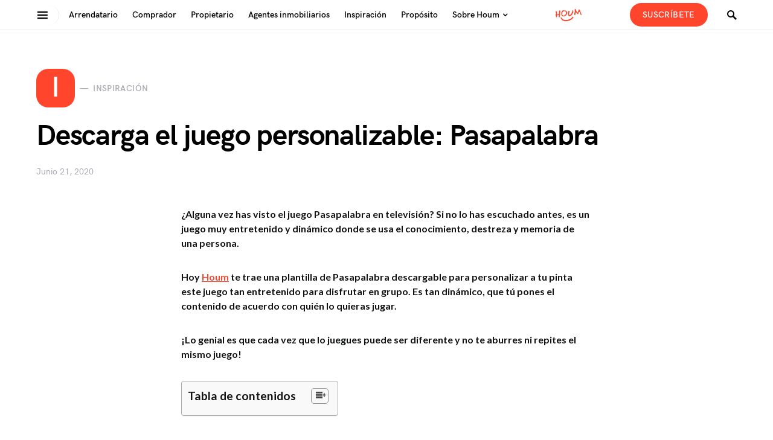

--- FILE ---
content_type: text/html; charset=UTF-8
request_url: https://blog.houm.com/descarga-el-juego-personalizable-pasapalabra/
body_size: 21481
content:
<!doctype html>
<html lang="es-CL">
<head>
	<meta charset="UTF-8" />
	<meta name="viewport" content="width=device-width, initial-scale=1" />
	<link rel="profile" href="https://gmpg.org/xfn/11" />
	<meta name='robots' content='index, follow, max-image-preview:large, max-snippet:-1, max-video-preview:-1' />
<!-- Jetpack Site Verification Tags -->
<meta name="google-site-verification" content="OJozXpYkN1kp7zULzhWwjUXIaY44-s_IsGE9dUBaBH4" />

	<!-- This site is optimized with the Yoast SEO plugin v26.8 - https://yoast.com/product/yoast-seo-wordpress/ -->
	<title>Plantilla de Pasapalabra personalizable para descargar gratis</title>
	<meta name="description" content="¡Descarga el juego Pasapalabra gratis y personalizable para divertirte! + 3 formas de jugar: la pista, palabras cruzadas y rosco." />
	<link rel="canonical" href="https://blog.houm.com/descarga-el-juego-personalizable-pasapalabra/" />
	<meta property="og:locale" content="es_ES" />
	<meta property="og:type" content="article" />
	<meta property="og:title" content="Plantilla de Pasapalabra personalizable para descargar gratis" />
	<meta property="og:description" content="¡Descarga el juego Pasapalabra gratis y personalizable para divertirte! + 3 formas de jugar: la pista, palabras cruzadas y rosco." />
	<meta property="og:url" content="https://blog.houm.com/descarga-el-juego-personalizable-pasapalabra/" />
	<meta property="og:site_name" content="El blog de Houm" />
	<meta property="article:publisher" content="https://www.facebook.com/houm.cl" />
	<meta property="article:published_time" content="2020-06-21T22:35:37+00:00" />
	<meta property="article:modified_time" content="2024-04-17T19:05:46+00:00" />
	<meta property="og:image" content="https://blog.houm.com/wp-content/uploads/2020/06/Juego-Pasapalabra-Personalizable.png" />
	<meta property="og:image:width" content="1280" />
	<meta property="og:image:height" content="720" />
	<meta property="og:image:type" content="image/png" />
	<meta name="author" content="Josefina Allende" />
	<meta name="twitter:card" content="summary_large_image" />
	<meta name="twitter:label1" content="Escrito por" />
	<meta name="twitter:data1" content="Josefina Allende" />
	<meta name="twitter:label2" content="Tiempo estimado de lectura" />
	<meta name="twitter:data2" content="8 minutos" />
	<script type="application/ld+json" class="yoast-schema-graph">{"@context":"https://schema.org","@graph":[{"@type":"Article","@id":"https://blog.houm.com/descarga-el-juego-personalizable-pasapalabra/#article","isPartOf":{"@id":"https://blog.houm.com/descarga-el-juego-personalizable-pasapalabra/"},"author":{"name":"Josefina Allende","@id":"https://blog.houm.com/#/schema/person/7f03d20a2ce1252e27775893a8cb98a6"},"headline":"Descarga el juego personalizable: Pasapalabra","datePublished":"2020-06-21T22:35:37+00:00","dateModified":"2024-04-17T19:05:46+00:00","mainEntityOfPage":{"@id":"https://blog.houm.com/descarga-el-juego-personalizable-pasapalabra/"},"wordCount":1676,"publisher":{"@id":"https://blog.houm.com/#organization"},"image":{"@id":"https://blog.houm.com/descarga-el-juego-personalizable-pasapalabra/#primaryimage"},"thumbnailUrl":"https://blog.houm.com/wp-content/uploads/2020/06/Juego-Pasapalabra-Personalizable.png","keywords":["actividades en casa","chile","colombia","mexico"],"articleSection":["Inspiración"],"inLanguage":"es-CL"},{"@type":"WebPage","@id":"https://blog.houm.com/descarga-el-juego-personalizable-pasapalabra/","url":"https://blog.houm.com/descarga-el-juego-personalizable-pasapalabra/","name":"Plantilla de Pasapalabra personalizable para descargar gratis","isPartOf":{"@id":"https://blog.houm.com/#website"},"primaryImageOfPage":{"@id":"https://blog.houm.com/descarga-el-juego-personalizable-pasapalabra/#primaryimage"},"image":{"@id":"https://blog.houm.com/descarga-el-juego-personalizable-pasapalabra/#primaryimage"},"thumbnailUrl":"https://blog.houm.com/wp-content/uploads/2020/06/Juego-Pasapalabra-Personalizable.png","datePublished":"2020-06-21T22:35:37+00:00","dateModified":"2024-04-17T19:05:46+00:00","description":"¡Descarga el juego Pasapalabra gratis y personalizable para divertirte! + 3 formas de jugar: la pista, palabras cruzadas y rosco.","breadcrumb":{"@id":"https://blog.houm.com/descarga-el-juego-personalizable-pasapalabra/#breadcrumb"},"inLanguage":"es-CL","potentialAction":[{"@type":"ReadAction","target":["https://blog.houm.com/descarga-el-juego-personalizable-pasapalabra/"]}]},{"@type":"ImageObject","inLanguage":"es-CL","@id":"https://blog.houm.com/descarga-el-juego-personalizable-pasapalabra/#primaryimage","url":"https://blog.houm.com/wp-content/uploads/2020/06/Juego-Pasapalabra-Personalizable.png","contentUrl":"https://blog.houm.com/wp-content/uploads/2020/06/Juego-Pasapalabra-Personalizable.png","width":1280,"height":720,"caption":"Juego Pasapalabra Personalizable"},{"@type":"BreadcrumbList","@id":"https://blog.houm.com/descarga-el-juego-personalizable-pasapalabra/#breadcrumb","itemListElement":[{"@type":"ListItem","position":1,"name":"Home","item":"https://blog.houm.com/"},{"@type":"ListItem","position":2,"name":"Descarga el juego personalizable: Pasapalabra"}]},{"@type":"WebSite","@id":"https://blog.houm.com/#website","url":"https://blog.houm.com/","name":"El blog de Houm","description":"Nuestro rincón informativo, educativo y creativo","publisher":{"@id":"https://blog.houm.com/#organization"},"potentialAction":[{"@type":"SearchAction","target":{"@type":"EntryPoint","urlTemplate":"https://blog.houm.com/?s={search_term_string}"},"query-input":{"@type":"PropertyValueSpecification","valueRequired":true,"valueName":"search_term_string"}}],"inLanguage":"es-CL"},{"@type":"Organization","@id":"https://blog.houm.com/#organization","name":"Houm","url":"https://blog.houm.com/","logo":{"@type":"ImageObject","inLanguage":"es-CL","@id":"https://blog.houm.com/#/schema/logo/image/","url":"https://blog.houm.com/wp-content/uploads/2020/03/Logo.png","contentUrl":"https://blog.houm.com/wp-content/uploads/2020/03/Logo.png","width":602,"height":338,"caption":"Houm"},"image":{"@id":"https://blog.houm.com/#/schema/logo/image/"},"sameAs":["https://www.facebook.com/houm.cl","https://www.instagram.com/houm_cl/","https://www.linkedin.com/company/houm-com"]},{"@type":"Person","@id":"https://blog.houm.com/#/schema/person/7f03d20a2ce1252e27775893a8cb98a6","name":"Josefina Allende","image":{"@type":"ImageObject","inLanguage":"es-CL","@id":"https://blog.houm.com/#/schema/person/image/","url":"https://secure.gravatar.com/avatar/8e9584449749dda29413a7333e9e041dca0a7d207d729d6ff939527943ed66f7?s=96&d=mm&r=g","contentUrl":"https://secure.gravatar.com/avatar/8e9584449749dda29413a7333e9e041dca0a7d207d729d6ff939527943ed66f7?s=96&d=mm&r=g","caption":"Josefina Allende"},"url":"https://blog.houm.com/author/jo/"}]}</script>
	<!-- / Yoast SEO plugin. -->


<link rel='dns-prefetch' href='//c0.wp.com' />
<link href='https://fonts.gstatic.com' crossorigin rel='preconnect' />
<link rel="alternate" type="application/rss+xml" title="El blog de Houm &raquo; Feed" href="https://blog.houm.com/feed/" />
<link rel="alternate" type="application/rss+xml" title="El blog de Houm &raquo; Feed de comentarios" href="https://blog.houm.com/comments/feed/" />
<link rel="alternate" title="oEmbed (JSON)" type="application/json+oembed" href="https://blog.houm.com/wp-json/oembed/1.0/embed?url=https%3A%2F%2Fblog.houm.com%2Fdescarga-el-juego-personalizable-pasapalabra%2F" />
<link rel="alternate" title="oEmbed (XML)" type="text/xml+oembed" href="https://blog.houm.com/wp-json/oembed/1.0/embed?url=https%3A%2F%2Fblog.houm.com%2Fdescarga-el-juego-personalizable-pasapalabra%2F&#038;format=xml" />
		<!-- This site uses the Google Analytics by MonsterInsights plugin v9.11.1 - Using Analytics tracking - https://www.monsterinsights.com/ -->
		<!-- Nota: MonsterInsights no está actualmente configurado en este sitio. El dueño del sitio necesita identificarse usando su cuenta de Google Analytics en el panel de ajustes de MonsterInsights. -->
					<!-- No tracking code set -->
				<!-- / Google Analytics by MonsterInsights -->
		<style id='wp-img-auto-sizes-contain-inline-css' type='text/css'>
img:is([sizes=auto i],[sizes^="auto," i]){contain-intrinsic-size:3000px 1500px}
/*# sourceURL=wp-img-auto-sizes-contain-inline-css */
</style>
<style id='csco-theme-fonts-inline-css' type='text/css'>
@font-face {font-family: hg-grotesk;src: url('https://blog.houm.com/wp-content/themes/squaretype/css/fonts/hg-grotesk-500.woff2') format('woff2'),url('https://blog.houm.com/wp-content/themes/squaretype/css/fonts/hg-grotesk-500.woff') format('woff');font-weight: 500;font-display: swap;font-style: normal;}@font-face {font-family: hg-grotesk;src: url('https://blog.houm.com/wp-content/themes/squaretype/css/fonts/hg-grotesk-600.woff2') format('woff2'),url('https://blog.houm.com/wp-content/themes/squaretype/css/fonts/hg-grotesk-600.woff') format('woff');font-weight: 600;font-display: swap;font-style: normal;}@font-face {font-family: hg-grotesk;src: url('https://blog.houm.com/wp-content/themes/squaretype/css/fonts/hg-grotesk-700.woff2') format('woff2'),url('https://blog.houm.com/wp-content/themes/squaretype/css/fonts/hg-grotesk-700.woff') format('woff');font-weight: 700;font-display: swap;font-style: normal;}
/*# sourceURL=csco-theme-fonts-inline-css */
</style>
<style id='wp-emoji-styles-inline-css' type='text/css'>

	img.wp-smiley, img.emoji {
		display: inline !important;
		border: none !important;
		box-shadow: none !important;
		height: 1em !important;
		width: 1em !important;
		margin: 0 0.07em !important;
		vertical-align: -0.1em !important;
		background: none !important;
		padding: 0 !important;
	}
/*# sourceURL=wp-emoji-styles-inline-css */
</style>
<style id='wp-block-library-inline-css' type='text/css'>
:root{--wp-block-synced-color:#7a00df;--wp-block-synced-color--rgb:122,0,223;--wp-bound-block-color:var(--wp-block-synced-color);--wp-editor-canvas-background:#ddd;--wp-admin-theme-color:#007cba;--wp-admin-theme-color--rgb:0,124,186;--wp-admin-theme-color-darker-10:#006ba1;--wp-admin-theme-color-darker-10--rgb:0,107,160.5;--wp-admin-theme-color-darker-20:#005a87;--wp-admin-theme-color-darker-20--rgb:0,90,135;--wp-admin-border-width-focus:2px}@media (min-resolution:192dpi){:root{--wp-admin-border-width-focus:1.5px}}.wp-element-button{cursor:pointer}:root .has-very-light-gray-background-color{background-color:#eee}:root .has-very-dark-gray-background-color{background-color:#313131}:root .has-very-light-gray-color{color:#eee}:root .has-very-dark-gray-color{color:#313131}:root .has-vivid-green-cyan-to-vivid-cyan-blue-gradient-background{background:linear-gradient(135deg,#00d084,#0693e3)}:root .has-purple-crush-gradient-background{background:linear-gradient(135deg,#34e2e4,#4721fb 50%,#ab1dfe)}:root .has-hazy-dawn-gradient-background{background:linear-gradient(135deg,#faaca8,#dad0ec)}:root .has-subdued-olive-gradient-background{background:linear-gradient(135deg,#fafae1,#67a671)}:root .has-atomic-cream-gradient-background{background:linear-gradient(135deg,#fdd79a,#004a59)}:root .has-nightshade-gradient-background{background:linear-gradient(135deg,#330968,#31cdcf)}:root .has-midnight-gradient-background{background:linear-gradient(135deg,#020381,#2874fc)}:root{--wp--preset--font-size--normal:16px;--wp--preset--font-size--huge:42px}.has-regular-font-size{font-size:1em}.has-larger-font-size{font-size:2.625em}.has-normal-font-size{font-size:var(--wp--preset--font-size--normal)}.has-huge-font-size{font-size:var(--wp--preset--font-size--huge)}.has-text-align-center{text-align:center}.has-text-align-left{text-align:left}.has-text-align-right{text-align:right}.has-fit-text{white-space:nowrap!important}#end-resizable-editor-section{display:none}.aligncenter{clear:both}.items-justified-left{justify-content:flex-start}.items-justified-center{justify-content:center}.items-justified-right{justify-content:flex-end}.items-justified-space-between{justify-content:space-between}.screen-reader-text{border:0;clip-path:inset(50%);height:1px;margin:-1px;overflow:hidden;padding:0;position:absolute;width:1px;word-wrap:normal!important}.screen-reader-text:focus{background-color:#ddd;clip-path:none;color:#444;display:block;font-size:1em;height:auto;left:5px;line-height:normal;padding:15px 23px 14px;text-decoration:none;top:5px;width:auto;z-index:100000}html :where(.has-border-color){border-style:solid}html :where([style*=border-top-color]){border-top-style:solid}html :where([style*=border-right-color]){border-right-style:solid}html :where([style*=border-bottom-color]){border-bottom-style:solid}html :where([style*=border-left-color]){border-left-style:solid}html :where([style*=border-width]){border-style:solid}html :where([style*=border-top-width]){border-top-style:solid}html :where([style*=border-right-width]){border-right-style:solid}html :where([style*=border-bottom-width]){border-bottom-style:solid}html :where([style*=border-left-width]){border-left-style:solid}html :where(img[class*=wp-image-]){height:auto;max-width:100%}:where(figure){margin:0 0 1em}html :where(.is-position-sticky){--wp-admin--admin-bar--position-offset:var(--wp-admin--admin-bar--height,0px)}@media screen and (max-width:600px){html :where(.is-position-sticky){--wp-admin--admin-bar--position-offset:0px}}
.has-text-align-justify{text-align:justify;}

/*# sourceURL=wp-block-library-inline-css */
</style><style id='wp-block-button-inline-css' type='text/css'>
.wp-block-button__link{align-content:center;box-sizing:border-box;cursor:pointer;display:inline-block;height:100%;text-align:center;word-break:break-word}.wp-block-button__link.aligncenter{text-align:center}.wp-block-button__link.alignright{text-align:right}:where(.wp-block-button__link){border-radius:9999px;box-shadow:none;padding:calc(.667em + 2px) calc(1.333em + 2px);text-decoration:none}.wp-block-button[style*=text-decoration] .wp-block-button__link{text-decoration:inherit}.wp-block-buttons>.wp-block-button.has-custom-width{max-width:none}.wp-block-buttons>.wp-block-button.has-custom-width .wp-block-button__link{width:100%}.wp-block-buttons>.wp-block-button.has-custom-font-size .wp-block-button__link{font-size:inherit}.wp-block-buttons>.wp-block-button.wp-block-button__width-25{width:calc(25% - var(--wp--style--block-gap, .5em)*.75)}.wp-block-buttons>.wp-block-button.wp-block-button__width-50{width:calc(50% - var(--wp--style--block-gap, .5em)*.5)}.wp-block-buttons>.wp-block-button.wp-block-button__width-75{width:calc(75% - var(--wp--style--block-gap, .5em)*.25)}.wp-block-buttons>.wp-block-button.wp-block-button__width-100{flex-basis:100%;width:100%}.wp-block-buttons.is-vertical>.wp-block-button.wp-block-button__width-25{width:25%}.wp-block-buttons.is-vertical>.wp-block-button.wp-block-button__width-50{width:50%}.wp-block-buttons.is-vertical>.wp-block-button.wp-block-button__width-75{width:75%}.wp-block-button.is-style-squared,.wp-block-button__link.wp-block-button.is-style-squared{border-radius:0}.wp-block-button.no-border-radius,.wp-block-button__link.no-border-radius{border-radius:0!important}:root :where(.wp-block-button .wp-block-button__link.is-style-outline),:root :where(.wp-block-button.is-style-outline>.wp-block-button__link){border:2px solid;padding:.667em 1.333em}:root :where(.wp-block-button .wp-block-button__link.is-style-outline:not(.has-text-color)),:root :where(.wp-block-button.is-style-outline>.wp-block-button__link:not(.has-text-color)){color:currentColor}:root :where(.wp-block-button .wp-block-button__link.is-style-outline:not(.has-background)),:root :where(.wp-block-button.is-style-outline>.wp-block-button__link:not(.has-background)){background-color:initial;background-image:none}
/*# sourceURL=https://c0.wp.com/c/6.9/wp-includes/blocks/button/style.min.css */
</style>
<style id='wp-block-file-inline-css' type='text/css'>
.wp-block-file{box-sizing:border-box}.wp-block-file:not(.wp-element-button){font-size:.8em}.wp-block-file.aligncenter{text-align:center}.wp-block-file.alignright{text-align:right}.wp-block-file *+.wp-block-file__button{margin-left:.75em}:where(.wp-block-file){margin-bottom:1.5em}.wp-block-file__embed{margin-bottom:1em}:where(.wp-block-file__button){border-radius:2em;display:inline-block;padding:.5em 1em}:where(.wp-block-file__button):where(a):active,:where(.wp-block-file__button):where(a):focus,:where(.wp-block-file__button):where(a):hover,:where(.wp-block-file__button):where(a):visited{box-shadow:none;color:#fff;opacity:.85;text-decoration:none}
/*# sourceURL=https://c0.wp.com/c/6.9/wp-includes/blocks/file/style.min.css */
</style>
<style id='wp-block-heading-inline-css' type='text/css'>
h1:where(.wp-block-heading).has-background,h2:where(.wp-block-heading).has-background,h3:where(.wp-block-heading).has-background,h4:where(.wp-block-heading).has-background,h5:where(.wp-block-heading).has-background,h6:where(.wp-block-heading).has-background{padding:1.25em 2.375em}h1.has-text-align-left[style*=writing-mode]:where([style*=vertical-lr]),h1.has-text-align-right[style*=writing-mode]:where([style*=vertical-rl]),h2.has-text-align-left[style*=writing-mode]:where([style*=vertical-lr]),h2.has-text-align-right[style*=writing-mode]:where([style*=vertical-rl]),h3.has-text-align-left[style*=writing-mode]:where([style*=vertical-lr]),h3.has-text-align-right[style*=writing-mode]:where([style*=vertical-rl]),h4.has-text-align-left[style*=writing-mode]:where([style*=vertical-lr]),h4.has-text-align-right[style*=writing-mode]:where([style*=vertical-rl]),h5.has-text-align-left[style*=writing-mode]:where([style*=vertical-lr]),h5.has-text-align-right[style*=writing-mode]:where([style*=vertical-rl]),h6.has-text-align-left[style*=writing-mode]:where([style*=vertical-lr]),h6.has-text-align-right[style*=writing-mode]:where([style*=vertical-rl]){rotate:180deg}
/*# sourceURL=https://c0.wp.com/c/6.9/wp-includes/blocks/heading/style.min.css */
</style>
<style id='wp-block-list-inline-css' type='text/css'>
ol,ul{box-sizing:border-box}:root :where(.wp-block-list.has-background){padding:1.25em 2.375em}
/*# sourceURL=https://c0.wp.com/c/6.9/wp-includes/blocks/list/style.min.css */
</style>
<style id='wp-block-buttons-inline-css' type='text/css'>
.wp-block-buttons{box-sizing:border-box}.wp-block-buttons.is-vertical{flex-direction:column}.wp-block-buttons.is-vertical>.wp-block-button:last-child{margin-bottom:0}.wp-block-buttons>.wp-block-button{display:inline-block;margin:0}.wp-block-buttons.is-content-justification-left{justify-content:flex-start}.wp-block-buttons.is-content-justification-left.is-vertical{align-items:flex-start}.wp-block-buttons.is-content-justification-center{justify-content:center}.wp-block-buttons.is-content-justification-center.is-vertical{align-items:center}.wp-block-buttons.is-content-justification-right{justify-content:flex-end}.wp-block-buttons.is-content-justification-right.is-vertical{align-items:flex-end}.wp-block-buttons.is-content-justification-space-between{justify-content:space-between}.wp-block-buttons.aligncenter{text-align:center}.wp-block-buttons:not(.is-content-justification-space-between,.is-content-justification-right,.is-content-justification-left,.is-content-justification-center) .wp-block-button.aligncenter{margin-left:auto;margin-right:auto;width:100%}.wp-block-buttons[style*=text-decoration] .wp-block-button,.wp-block-buttons[style*=text-decoration] .wp-block-button__link{text-decoration:inherit}.wp-block-buttons.has-custom-font-size .wp-block-button__link{font-size:inherit}.wp-block-buttons .wp-block-button__link{width:100%}.wp-block-button.aligncenter{text-align:center}
/*# sourceURL=https://c0.wp.com/c/6.9/wp-includes/blocks/buttons/style.min.css */
</style>
<style id='wp-block-paragraph-inline-css' type='text/css'>
.is-small-text{font-size:.875em}.is-regular-text{font-size:1em}.is-large-text{font-size:2.25em}.is-larger-text{font-size:3em}.has-drop-cap:not(:focus):first-letter{float:left;font-size:8.4em;font-style:normal;font-weight:100;line-height:.68;margin:.05em .1em 0 0;text-transform:uppercase}body.rtl .has-drop-cap:not(:focus):first-letter{float:none;margin-left:.1em}p.has-drop-cap.has-background{overflow:hidden}:root :where(p.has-background){padding:1.25em 2.375em}:where(p.has-text-color:not(.has-link-color)) a{color:inherit}p.has-text-align-left[style*="writing-mode:vertical-lr"],p.has-text-align-right[style*="writing-mode:vertical-rl"]{rotate:180deg}
/*# sourceURL=https://c0.wp.com/c/6.9/wp-includes/blocks/paragraph/style.min.css */
</style>
<style id='wp-block-separator-inline-css' type='text/css'>
@charset "UTF-8";.wp-block-separator{border:none;border-top:2px solid}:root :where(.wp-block-separator.is-style-dots){height:auto;line-height:1;text-align:center}:root :where(.wp-block-separator.is-style-dots):before{color:currentColor;content:"···";font-family:serif;font-size:1.5em;letter-spacing:2em;padding-left:2em}.wp-block-separator.is-style-dots{background:none!important;border:none!important}
/*# sourceURL=https://c0.wp.com/c/6.9/wp-includes/blocks/separator/style.min.css */
</style>
<style id='global-styles-inline-css' type='text/css'>
:root{--wp--preset--aspect-ratio--square: 1;--wp--preset--aspect-ratio--4-3: 4/3;--wp--preset--aspect-ratio--3-4: 3/4;--wp--preset--aspect-ratio--3-2: 3/2;--wp--preset--aspect-ratio--2-3: 2/3;--wp--preset--aspect-ratio--16-9: 16/9;--wp--preset--aspect-ratio--9-16: 9/16;--wp--preset--color--black: #000000;--wp--preset--color--cyan-bluish-gray: #abb8c3;--wp--preset--color--white: #ffffff;--wp--preset--color--pale-pink: #f78da7;--wp--preset--color--vivid-red: #cf2e2e;--wp--preset--color--luminous-vivid-orange: #ff6900;--wp--preset--color--luminous-vivid-amber: #fcb900;--wp--preset--color--light-green-cyan: #7bdcb5;--wp--preset--color--vivid-green-cyan: #00d084;--wp--preset--color--pale-cyan-blue: #8ed1fc;--wp--preset--color--vivid-cyan-blue: #0693e3;--wp--preset--color--vivid-purple: #9b51e0;--wp--preset--gradient--vivid-cyan-blue-to-vivid-purple: linear-gradient(135deg,rgb(6,147,227) 0%,rgb(155,81,224) 100%);--wp--preset--gradient--light-green-cyan-to-vivid-green-cyan: linear-gradient(135deg,rgb(122,220,180) 0%,rgb(0,208,130) 100%);--wp--preset--gradient--luminous-vivid-amber-to-luminous-vivid-orange: linear-gradient(135deg,rgb(252,185,0) 0%,rgb(255,105,0) 100%);--wp--preset--gradient--luminous-vivid-orange-to-vivid-red: linear-gradient(135deg,rgb(255,105,0) 0%,rgb(207,46,46) 100%);--wp--preset--gradient--very-light-gray-to-cyan-bluish-gray: linear-gradient(135deg,rgb(238,238,238) 0%,rgb(169,184,195) 100%);--wp--preset--gradient--cool-to-warm-spectrum: linear-gradient(135deg,rgb(74,234,220) 0%,rgb(151,120,209) 20%,rgb(207,42,186) 40%,rgb(238,44,130) 60%,rgb(251,105,98) 80%,rgb(254,248,76) 100%);--wp--preset--gradient--blush-light-purple: linear-gradient(135deg,rgb(255,206,236) 0%,rgb(152,150,240) 100%);--wp--preset--gradient--blush-bordeaux: linear-gradient(135deg,rgb(254,205,165) 0%,rgb(254,45,45) 50%,rgb(107,0,62) 100%);--wp--preset--gradient--luminous-dusk: linear-gradient(135deg,rgb(255,203,112) 0%,rgb(199,81,192) 50%,rgb(65,88,208) 100%);--wp--preset--gradient--pale-ocean: linear-gradient(135deg,rgb(255,245,203) 0%,rgb(182,227,212) 50%,rgb(51,167,181) 100%);--wp--preset--gradient--electric-grass: linear-gradient(135deg,rgb(202,248,128) 0%,rgb(113,206,126) 100%);--wp--preset--gradient--midnight: linear-gradient(135deg,rgb(2,3,129) 0%,rgb(40,116,252) 100%);--wp--preset--font-size--small: 13px;--wp--preset--font-size--medium: 20px;--wp--preset--font-size--large: 36px;--wp--preset--font-size--x-large: 42px;--wp--preset--spacing--20: 0.44rem;--wp--preset--spacing--30: 0.67rem;--wp--preset--spacing--40: 1rem;--wp--preset--spacing--50: 1.5rem;--wp--preset--spacing--60: 2.25rem;--wp--preset--spacing--70: 3.38rem;--wp--preset--spacing--80: 5.06rem;--wp--preset--shadow--natural: 6px 6px 9px rgba(0, 0, 0, 0.2);--wp--preset--shadow--deep: 12px 12px 50px rgba(0, 0, 0, 0.4);--wp--preset--shadow--sharp: 6px 6px 0px rgba(0, 0, 0, 0.2);--wp--preset--shadow--outlined: 6px 6px 0px -3px rgb(255, 255, 255), 6px 6px rgb(0, 0, 0);--wp--preset--shadow--crisp: 6px 6px 0px rgb(0, 0, 0);}:where(.is-layout-flex){gap: 0.5em;}:where(.is-layout-grid){gap: 0.5em;}body .is-layout-flex{display: flex;}.is-layout-flex{flex-wrap: wrap;align-items: center;}.is-layout-flex > :is(*, div){margin: 0;}body .is-layout-grid{display: grid;}.is-layout-grid > :is(*, div){margin: 0;}:where(.wp-block-columns.is-layout-flex){gap: 2em;}:where(.wp-block-columns.is-layout-grid){gap: 2em;}:where(.wp-block-post-template.is-layout-flex){gap: 1.25em;}:where(.wp-block-post-template.is-layout-grid){gap: 1.25em;}.has-black-color{color: var(--wp--preset--color--black) !important;}.has-cyan-bluish-gray-color{color: var(--wp--preset--color--cyan-bluish-gray) !important;}.has-white-color{color: var(--wp--preset--color--white) !important;}.has-pale-pink-color{color: var(--wp--preset--color--pale-pink) !important;}.has-vivid-red-color{color: var(--wp--preset--color--vivid-red) !important;}.has-luminous-vivid-orange-color{color: var(--wp--preset--color--luminous-vivid-orange) !important;}.has-luminous-vivid-amber-color{color: var(--wp--preset--color--luminous-vivid-amber) !important;}.has-light-green-cyan-color{color: var(--wp--preset--color--light-green-cyan) !important;}.has-vivid-green-cyan-color{color: var(--wp--preset--color--vivid-green-cyan) !important;}.has-pale-cyan-blue-color{color: var(--wp--preset--color--pale-cyan-blue) !important;}.has-vivid-cyan-blue-color{color: var(--wp--preset--color--vivid-cyan-blue) !important;}.has-vivid-purple-color{color: var(--wp--preset--color--vivid-purple) !important;}.has-black-background-color{background-color: var(--wp--preset--color--black) !important;}.has-cyan-bluish-gray-background-color{background-color: var(--wp--preset--color--cyan-bluish-gray) !important;}.has-white-background-color{background-color: var(--wp--preset--color--white) !important;}.has-pale-pink-background-color{background-color: var(--wp--preset--color--pale-pink) !important;}.has-vivid-red-background-color{background-color: var(--wp--preset--color--vivid-red) !important;}.has-luminous-vivid-orange-background-color{background-color: var(--wp--preset--color--luminous-vivid-orange) !important;}.has-luminous-vivid-amber-background-color{background-color: var(--wp--preset--color--luminous-vivid-amber) !important;}.has-light-green-cyan-background-color{background-color: var(--wp--preset--color--light-green-cyan) !important;}.has-vivid-green-cyan-background-color{background-color: var(--wp--preset--color--vivid-green-cyan) !important;}.has-pale-cyan-blue-background-color{background-color: var(--wp--preset--color--pale-cyan-blue) !important;}.has-vivid-cyan-blue-background-color{background-color: var(--wp--preset--color--vivid-cyan-blue) !important;}.has-vivid-purple-background-color{background-color: var(--wp--preset--color--vivid-purple) !important;}.has-black-border-color{border-color: var(--wp--preset--color--black) !important;}.has-cyan-bluish-gray-border-color{border-color: var(--wp--preset--color--cyan-bluish-gray) !important;}.has-white-border-color{border-color: var(--wp--preset--color--white) !important;}.has-pale-pink-border-color{border-color: var(--wp--preset--color--pale-pink) !important;}.has-vivid-red-border-color{border-color: var(--wp--preset--color--vivid-red) !important;}.has-luminous-vivid-orange-border-color{border-color: var(--wp--preset--color--luminous-vivid-orange) !important;}.has-luminous-vivid-amber-border-color{border-color: var(--wp--preset--color--luminous-vivid-amber) !important;}.has-light-green-cyan-border-color{border-color: var(--wp--preset--color--light-green-cyan) !important;}.has-vivid-green-cyan-border-color{border-color: var(--wp--preset--color--vivid-green-cyan) !important;}.has-pale-cyan-blue-border-color{border-color: var(--wp--preset--color--pale-cyan-blue) !important;}.has-vivid-cyan-blue-border-color{border-color: var(--wp--preset--color--vivid-cyan-blue) !important;}.has-vivid-purple-border-color{border-color: var(--wp--preset--color--vivid-purple) !important;}.has-vivid-cyan-blue-to-vivid-purple-gradient-background{background: var(--wp--preset--gradient--vivid-cyan-blue-to-vivid-purple) !important;}.has-light-green-cyan-to-vivid-green-cyan-gradient-background{background: var(--wp--preset--gradient--light-green-cyan-to-vivid-green-cyan) !important;}.has-luminous-vivid-amber-to-luminous-vivid-orange-gradient-background{background: var(--wp--preset--gradient--luminous-vivid-amber-to-luminous-vivid-orange) !important;}.has-luminous-vivid-orange-to-vivid-red-gradient-background{background: var(--wp--preset--gradient--luminous-vivid-orange-to-vivid-red) !important;}.has-very-light-gray-to-cyan-bluish-gray-gradient-background{background: var(--wp--preset--gradient--very-light-gray-to-cyan-bluish-gray) !important;}.has-cool-to-warm-spectrum-gradient-background{background: var(--wp--preset--gradient--cool-to-warm-spectrum) !important;}.has-blush-light-purple-gradient-background{background: var(--wp--preset--gradient--blush-light-purple) !important;}.has-blush-bordeaux-gradient-background{background: var(--wp--preset--gradient--blush-bordeaux) !important;}.has-luminous-dusk-gradient-background{background: var(--wp--preset--gradient--luminous-dusk) !important;}.has-pale-ocean-gradient-background{background: var(--wp--preset--gradient--pale-ocean) !important;}.has-electric-grass-gradient-background{background: var(--wp--preset--gradient--electric-grass) !important;}.has-midnight-gradient-background{background: var(--wp--preset--gradient--midnight) !important;}.has-small-font-size{font-size: var(--wp--preset--font-size--small) !important;}.has-medium-font-size{font-size: var(--wp--preset--font-size--medium) !important;}.has-large-font-size{font-size: var(--wp--preset--font-size--large) !important;}.has-x-large-font-size{font-size: var(--wp--preset--font-size--x-large) !important;}
/*# sourceURL=global-styles-inline-css */
</style>

<style id='classic-theme-styles-inline-css' type='text/css'>
/*! This file is auto-generated */
.wp-block-button__link{color:#fff;background-color:#32373c;border-radius:9999px;box-shadow:none;text-decoration:none;padding:calc(.667em + 2px) calc(1.333em + 2px);font-size:1.125em}.wp-block-file__button{background:#32373c;color:#fff;text-decoration:none}
/*# sourceURL=/wp-includes/css/classic-themes.min.css */
</style>
<link rel='stylesheet' id='metadata-style-css' href='https://blog.houm.com/wp-content/plugins/display-post-metadata/css/style.css?ver=1.0' type='text/css' media='all' />
<link rel='stylesheet' id='ez-icomoon-css' href='https://blog.houm.com/wp-content/plugins/easy-table-of-contents/vendor/icomoon/style.min.css?ver=2.0.34' type='text/css' media='all' />
<link rel='stylesheet' id='ez-toc-css' href='https://blog.houm.com/wp-content/plugins/easy-table-of-contents/assets/css/screen.min.css?ver=2.0.34' type='text/css' media='all' />
<style id='ez-toc-inline-css' type='text/css'>
div#ez-toc-container p.ez-toc-title {font-size: 120%;}div#ez-toc-container p.ez-toc-title {font-weight: 500;}div#ez-toc-container ul li {font-size: 95%;}div#ez-toc-container nav ul ul li ul li {font-size: 90%!important;}
.ez-toc-container-direction {
    direction: ltr;
}

	.ez-toc-counter ul {
	    counter-reset: item;
	}


	
	.ez-toc-counter nav ul li a::before {
	    content: counters(item, ".", decimal) ". ";
	    display: inline-block;
	    counter-increment: item;
	    margin-right: .2em; 

	    float: left;
	}


.ez-toc-widget-direction {
    direction: ltr;
}

	.ez-toc-widget-container ul {
	    counter-reset: item;
	}


	
	.ez-toc-widget-container nav ul li a::before {
	    content: counters(item, ".", decimal) ". ";
	    display: inline-block;
	    counter-increment: item;
	    margin-right: .2em; 

	    float: left;
	}


/*# sourceURL=ez-toc-inline-css */
</style>
<link rel='stylesheet' id='csco-styles-css' href='https://blog.houm.com/wp-content/themes/squaretype/style.css?ver=2.0.4' type='text/css' media='all' />
<style id='csco-styles-inline-css' type='text/css'>
.searchwp-live-search-no-min-chars:after { content: "Continue typing" }
/*# sourceURL=csco-styles-inline-css */
</style>
<link rel='stylesheet' id='jetpack_css-css' href='https://c0.wp.com/p/jetpack/10.0.2/css/jetpack.css' type='text/css' media='all' />
<script type="text/javascript" id="jquery-core-js-extra">
/* <![CDATA[ */
var csco_mega_menu = {"rest_url":"https://blog.houm.com/wp-json/csco/v1/menu-posts"};
//# sourceURL=jquery-core-js-extra
/* ]]> */
</script>
<script type="text/javascript" src="https://c0.wp.com/c/6.9/wp-includes/js/jquery/jquery.min.js" id="jquery-core-js"></script>
<script type="text/javascript" src="https://c0.wp.com/c/6.9/wp-includes/js/jquery/jquery-migrate.min.js" id="jquery-migrate-js"></script>
<link rel="https://api.w.org/" href="https://blog.houm.com/wp-json/" /><link rel="alternate" title="JSON" type="application/json" href="https://blog.houm.com/wp-json/wp/v2/posts/573" /><link rel="EditURI" type="application/rsd+xml" title="RSD" href="https://blog.houm.com/xmlrpc.php?rsd" />
<meta name="generator" content="WordPress 6.9" />
<link rel='shortlink' href='https://blog.houm.com/?p=573' />
<meta name="generator" content="Site Kit by Google 1.39.0" /><script async id="__cn_generic_script__115fb602-7a01-4bb5-a493-e8d3d6cd1bce">!function(e){function t(){if(!e.querySelector("#__cn_client_script_115fb602-7a01-4bb5-a493-e8d3d6cd1bce")){var t=e.createElement("script");t.setAttribute("src","https://cdn.connectif.cloud/eu3/client-script/115fb602-7a01-4bb5-a493-e8d3d6cd1bce"),e.body.appendChild(t)}}"complete"===e.readyState||"interactive"===e.readyState?t():e.addEventListener("DOMContentLoaded",t)}(document);</script>
<!-- Global site tag (gtag.js) - Google Analytics -->
<script async src="https://www.googletagmanager.com/gtag/js?id=UA-123893839-3"></script>
<script>
  window.dataLayer = window.dataLayer || [];
  function gtag(){dataLayer.push(arguments);}
  gtag('js', new Date());

  gtag('config', 'UA-123893839-3');
</script><style type='text/css'>img#wpstats{display:none}</style>
		<link rel="icon" href="https://blog.houm.com/wp-content/uploads/2020/07/cropped-Untitled-design-4-32x32.png" sizes="32x32" />
<link rel="icon" href="https://blog.houm.com/wp-content/uploads/2020/07/cropped-Untitled-design-4-192x192.png" sizes="192x192" />
<link rel="apple-touch-icon" href="https://blog.houm.com/wp-content/uploads/2020/07/cropped-Untitled-design-4-180x180.png" />
<meta name="msapplication-TileImage" content="https://blog.houm.com/wp-content/uploads/2020/07/cropped-Untitled-design-4-270x270.png" />
<style id="kirki-inline-styles">a:hover, .entry-content a, .must-log-in a, blockquote:before, .cs-bg-dark .pk-social-links-scheme-bold:not(.pk-social-links-scheme-light-rounded) .pk-social-links-link .pk-social-links-icon, .subscribe-title{color:#ff452b;}button, input[type="button"], input[type="reset"], input[type="submit"], .button, article .cs-overlay .post-categories a:hover, .post-prev-next .link-arrow, .post-format-icon > a, .cs-list-articles > li > a:hover:before, .pk-bg-primary, .pk-button-primary, .pk-badge-primary, h2.pk-heading-numbered:before, .cs-video-tools-default .cs-player-control:hover, .cs-bg-dark .pk-social-links-scheme-light-rounded .pk-social-links-link:hover .pk-social-links-icon, .footer-instagram .pk-instagram-username, .post-sidebar-shares .pk-share-buttons-link .pk-share-buttons-count, .wp-block-button .wp-block-button__link:not(.has-background), h2.is-style-cnvs-heading-numbered:before, .pk-featured-categories-vertical-list .pk-featured-count, .cnvs-block-posts-sidebar .cnvs-post-number, .adp-popup-type-notification-box .adp-popup-button, .adp-popup-type-notification-bar .adp-popup-button{background-color:#ff452b;}.cs-overlay-background:after, .cs-overlay-hover:hover .cs-overlay-background:after, .cs-overlay-hover:focus .cs-overlay-background:after, .cs-hero .hero-list .cs-post-thumbnail:hover a:after, .gallery-type-justified .gallery-item > .caption, .pk-zoom-icon-popup:after, .pk-widget-posts .pk-post-thumbnail:hover a:after{background-color:#fe5c7b;}.navbar-primary, .offcanvas-header{background-color:#ffffff;}.navbar-nav > .menu-item > a .pk-badge:after{border-color:#ffffff;}.navbar-nav .menu-item:not(.cs-mega-menu) .sub-menu, .navbar-nav .cs-mega-menu-has-categories .cs-mm-categories, .navbar-primary .navbar-dropdown-container{background-color:#ffffff;}.navbar-nav > li.menu-item-has-children > .sub-menu:after, .navbar-primary .navbar-dropdown-container:after{border-bottom-color:#ffffff;}button, input[type="button"], input[type="reset"], input[type="submit"], .wp-block-button:not(.is-style-squared) .wp-block-button__link, .button, .pk-button, .pk-scroll-to-top, .cs-overlay .post-categories a, .site-search [type="search"], .subcategories .cs-nav-link, .post-header .pk-share-buttons-wrap .pk-share-buttons-link, .pk-dropcap-borders:first-letter, .pk-dropcap-bg-inverse:first-letter, .pk-dropcap-bg-light:first-letter, .widget-area .pk-subscribe-with-name input[type="text"], .widget-area .pk-subscribe-with-name button, .widget-area .pk-subscribe-with-bg input[type="text"], .widget-area .pk-subscribe-with-bg button, .footer-instagram .instagram-username, .adp-popup-type-notification-box .adp-popup-button, .adp-popup-type-notification-bar .adp-popup-button{-webkit-border-radius:20px;-moz-border-radius:20px;border-radius:20px;}.cs-input-group input[type="search"], .pk-subscribe-form-wrap input[type="text"]:first-child{border-top-left-radius:20px;border-bottom-left-radius:20px;}.navbar-nav .sub-menu{-webkit-border-radius:30px;-moz-border-radius:30px;border-radius:30px;}.post-media figure, .entry-thumbnail, .cs-post-thumbnail, .pk-overlay-thumbnail, .pk-post-thumbnail, .cs-hero-layout-boxed{-webkit-border-radius:20px;-moz-border-radius:20px;border-radius:20px;}.meta-category .char{-webkit-border-radius:20px;-moz-border-radius:20px;border-radius:20px;}body{font-family:Lato;font-size:1rem;font-weight:400;letter-spacing:0px;}.cs-font-primary, button, .button, input[type="button"], input[type="reset"], input[type="submit"], .no-comments, .text-action, .archive-wrap .more-link, .share-total, .nav-links, .comment-reply-link, .post-tags .title-tags, .post-sidebar-tags a, .meta-category a, .read-more, .post-prev-next .link-text, .navigation.pagination .nav-links > span, .navigation.pagination .nav-links > a, .subcategories .cs-nav-link, .widget_categories ul li a, .entry-meta-details .pk-share-buttons-count, .entry-meta-details .pk-share-buttons-label, .pk-font-primary, .navbar-dropdown-btn-follow, .footer-instagram .instagram-username, .navbar-follow-instagram .navbar-follow-text, .navbar-follow-youtube .navbar-follow-text, .navbar-follow-facebook .navbar-follow-text, .pk-twitter-counters .number, .pk-instagram-counters .number, .navbar-follow .navbar-follow-counters .number, .footer-instagram .pk-instagram-username{font-family:hg-grotesk,-apple-system, BlinkMacSystemFont, "Segoe UI", Roboto, "Helvetica Neue", Arial, sans-serif, "Apple Color Emoji", "Segoe UI Emoji", "Segoe UI Symbol", "Noto Color Emoji";font-size:0.875rem;font-weight:600;letter-spacing:0.025em;text-transform:uppercase;}.wp-block-button .wp-block-button__link, .abr-review-item .abr-review-name{font-family:hg-grotesk,-apple-system, BlinkMacSystemFont, "Segoe UI", Roboto, "Helvetica Neue", Arial, sans-serif, "Apple Color Emoji", "Segoe UI Emoji", "Segoe UI Symbol", "Noto Color Emoji";font-size:0.875rem;font-weight:600;letter-spacing:0.025em;text-transform:uppercase;}input[type="text"], input[type="email"], input[type="url"], input[type="password"], input[type="search"], input[type="number"], input[type="tel"], input[type="range"], input[type="date"], input[type="month"], input[type="week"], input[type="time"], input[type="datetime"], input[type="datetime-local"], input[type="color"], select, textarea, label, .cs-font-secondary, .post-meta, .archive-count, .page-subtitle, .site-description, figcaption, .post-tags a, .tagcloud a, .wp-block-image figcaption, .wp-block-audio figcaption, .wp-block-embed figcaption, .wp-block-pullquote cite, .wp-block-pullquote footer, .wp-block-pullquote .wp-block-pullquote__citation, .post-format-icon, .comment-metadata, .says, .logged-in-as, .must-log-in, .wp-caption-text, .widget_rss ul li .rss-date, blockquote cite, .wp-block-quote cite, div[class*="meta-"], span[class*="meta-"], .navbar-brand .tagline, small, .post-sidebar-shares .total-shares, .cs-breadcrumbs, .cs-homepage-category-count, .navbar-follow-counters, .searchwp-live-search-no-results em, .searchwp-live-search-no-min-chars:after, .pk-font-secondary, .pk-instagram-counters, .pk-twitter-counters, .footer-copyright, .pk-instagram-item .pk-instagram-data .pk-meta, .navbar-follow-button .navbar-follow-text, .archive-timeline .entry-date, .archive-wrap .archive-timeline .entry-date span, .cs-video-tools-large .cs-tooltip, .abr-badge-primary{font-family:hg-grotesk,-apple-system, BlinkMacSystemFont, "Segoe UI", Roboto, "Helvetica Neue", Arial, sans-serif, "Apple Color Emoji", "Segoe UI Emoji", "Segoe UI Symbol", "Noto Color Emoji";font-size:0.875rem;font-weight:500;text-transform:none;}.meta-category a .char{font-family:hg-grotesk,-apple-system, BlinkMacSystemFont, "Segoe UI", Roboto, "Helvetica Neue", Arial, sans-serif, "Apple Color Emoji", "Segoe UI Emoji", "Segoe UI Symbol", "Noto Color Emoji";font-weight:600;text-transform:uppercase;}.entry-excerpt{font-size:1rem;line-height:1.5;}.entry-content{font-family:inherit;font-size:1rem;letter-spacing:inherit;}.site-title{font-family:hg-grotesk,-apple-system, BlinkMacSystemFont, "Segoe UI", Roboto, "Helvetica Neue", Arial, sans-serif, "Apple Color Emoji", "Segoe UI Emoji", "Segoe UI Symbol", "Noto Color Emoji";font-size:1.875rem;font-weight:700;text-transform:none;}.footer-title{font-family:hg-grotesk,-apple-system, BlinkMacSystemFont, "Segoe UI", Roboto, "Helvetica Neue", Arial, sans-serif, "Apple Color Emoji", "Segoe UI Emoji", "Segoe UI Symbol", "Noto Color Emoji";font-size:1.875rem;font-weight:700;text-transform:none;}h1, h2, h3, h4, h5, h6, .h1, .h2, .h3, .h4, .h5, .h6, .comment-author .fn, blockquote, .pk-font-heading, .post-sidebar-date .reader-text, .wp-block-quote, .wp-block-cover .wp-block-cover-image-text, .wp-block-cover .wp-block-cover-text, .wp-block-cover h2, .wp-block-cover-image .wp-block-cover-image-text, .wp-block-cover-image .wp-block-cover-text, .wp-block-cover-image h2, .wp-block-pullquote p, p.has-drop-cap:not(:focus):first-letter, .pk-font-heading, .cnvs-block-tabs .cnvs-block-tabs-button a{font-family:hg-grotesk,-apple-system, BlinkMacSystemFont, "Segoe UI", Roboto, "Helvetica Neue", Arial, sans-serif, "Apple Color Emoji", "Segoe UI Emoji", "Segoe UI Symbol", "Noto Color Emoji";font-weight:700;letter-spacing:-0.025em;text-transform:none;}.title-block, .pk-font-block, .pk-widget-contributors .pk-author-posts > h6, .cnvs-block-section-heading{font-family:hg-grotesk,-apple-system, BlinkMacSystemFont, "Segoe UI", Roboto, "Helvetica Neue", Arial, sans-serif, "Apple Color Emoji", "Segoe UI Emoji", "Segoe UI Symbol", "Noto Color Emoji";font-size:0.75rem;font-weight:700;letter-spacing:0.025em;text-transform:uppercase;color:#000000;}.navbar-nav > li > a, .cs-mega-menu-child > a, .widget_archive li, .widget_categories li, .widget_meta li a, .widget_nav_menu .menu > li > a, .widget_pages .page_item a{font-family:hg-grotesk,-apple-system, BlinkMacSystemFont, "Segoe UI", Roboto, "Helvetica Neue", Arial, sans-serif, "Apple Color Emoji", "Segoe UI Emoji", "Segoe UI Symbol", "Noto Color Emoji";font-size:0.875rem;font-weight:600;text-transform:none;}.navbar-nav .sub-menu > li > a, .widget_categories .children li a, .widget_nav_menu .sub-menu > li > a{font-family:hg-grotesk,-apple-system, BlinkMacSystemFont, "Segoe UI", Roboto, "Helvetica Neue", Arial, sans-serif, "Apple Color Emoji", "Segoe UI Emoji", "Segoe UI Symbol", "Noto Color Emoji";font-size:0.875rem;font-weight:600;text-transform:none;}.navbar-primary .navbar-wrap, .navbar-primary .navbar-content{height:50px;}.offcanvas-header{flex:0 0 50px;}.post-sidebar-shares{top:calc( 50px + 20px );}.admin-bar .post-sidebar-shares{top:calc( 50px + 52px );}.header-large .post-sidebar-shares{top:calc( 50px * 2 + 52px );}.header-large.admin-bar .post-sidebar-shares{top:calc( 50px * 2 + 52px );}.cs-hero-layout-fullwidth{min-height:auto;}.cs-hero-layout .cs-overlay-background:after{background-color:rgba(0,0,0,0.13);}.cs-hero-layout .hero-list{background-color:rgba(255,255,255,0.86);}@media (max-width: 599px){.pk-subscribe-with-name input[type="text"], .pk-subscribe-with-bg input[type="text"]{-webkit-border-radius:20px;-moz-border-radius:20px;border-radius:20px;}}/* latin-ext */
@font-face {
  font-family: 'Lato';
  font-style: italic;
  font-weight: 400;
  font-display: swap;
  src: url(https://blog.houm.com/wp-content/fonts/lato/font) format('woff');
  unicode-range: U+0100-02BA, U+02BD-02C5, U+02C7-02CC, U+02CE-02D7, U+02DD-02FF, U+0304, U+0308, U+0329, U+1D00-1DBF, U+1E00-1E9F, U+1EF2-1EFF, U+2020, U+20A0-20AB, U+20AD-20C0, U+2113, U+2C60-2C7F, U+A720-A7FF;
}
/* latin */
@font-face {
  font-family: 'Lato';
  font-style: italic;
  font-weight: 400;
  font-display: swap;
  src: url(https://blog.houm.com/wp-content/fonts/lato/font) format('woff');
  unicode-range: U+0000-00FF, U+0131, U+0152-0153, U+02BB-02BC, U+02C6, U+02DA, U+02DC, U+0304, U+0308, U+0329, U+2000-206F, U+20AC, U+2122, U+2191, U+2193, U+2212, U+2215, U+FEFF, U+FFFD;
}
/* latin-ext */
@font-face {
  font-family: 'Lato';
  font-style: italic;
  font-weight: 700;
  font-display: swap;
  src: url(https://blog.houm.com/wp-content/fonts/lato/font) format('woff');
  unicode-range: U+0100-02BA, U+02BD-02C5, U+02C7-02CC, U+02CE-02D7, U+02DD-02FF, U+0304, U+0308, U+0329, U+1D00-1DBF, U+1E00-1E9F, U+1EF2-1EFF, U+2020, U+20A0-20AB, U+20AD-20C0, U+2113, U+2C60-2C7F, U+A720-A7FF;
}
/* latin */
@font-face {
  font-family: 'Lato';
  font-style: italic;
  font-weight: 700;
  font-display: swap;
  src: url(https://blog.houm.com/wp-content/fonts/lato/font) format('woff');
  unicode-range: U+0000-00FF, U+0131, U+0152-0153, U+02BB-02BC, U+02C6, U+02DA, U+02DC, U+0304, U+0308, U+0329, U+2000-206F, U+20AC, U+2122, U+2191, U+2193, U+2212, U+2215, U+FEFF, U+FFFD;
}
/* latin-ext */
@font-face {
  font-family: 'Lato';
  font-style: normal;
  font-weight: 400;
  font-display: swap;
  src: url(https://blog.houm.com/wp-content/fonts/lato/font) format('woff');
  unicode-range: U+0100-02BA, U+02BD-02C5, U+02C7-02CC, U+02CE-02D7, U+02DD-02FF, U+0304, U+0308, U+0329, U+1D00-1DBF, U+1E00-1E9F, U+1EF2-1EFF, U+2020, U+20A0-20AB, U+20AD-20C0, U+2113, U+2C60-2C7F, U+A720-A7FF;
}
/* latin */
@font-face {
  font-family: 'Lato';
  font-style: normal;
  font-weight: 400;
  font-display: swap;
  src: url(https://blog.houm.com/wp-content/fonts/lato/font) format('woff');
  unicode-range: U+0000-00FF, U+0131, U+0152-0153, U+02BB-02BC, U+02C6, U+02DA, U+02DC, U+0304, U+0308, U+0329, U+2000-206F, U+20AC, U+2122, U+2191, U+2193, U+2212, U+2215, U+FEFF, U+FFFD;
}
/* latin-ext */
@font-face {
  font-family: 'Lato';
  font-style: normal;
  font-weight: 700;
  font-display: swap;
  src: url(https://blog.houm.com/wp-content/fonts/lato/font) format('woff');
  unicode-range: U+0100-02BA, U+02BD-02C5, U+02C7-02CC, U+02CE-02D7, U+02DD-02FF, U+0304, U+0308, U+0329, U+1D00-1DBF, U+1E00-1E9F, U+1EF2-1EFF, U+2020, U+20A0-20AB, U+20AD-20C0, U+2113, U+2C60-2C7F, U+A720-A7FF;
}
/* latin */
@font-face {
  font-family: 'Lato';
  font-style: normal;
  font-weight: 700;
  font-display: swap;
  src: url(https://blog.houm.com/wp-content/fonts/lato/font) format('woff');
  unicode-range: U+0000-00FF, U+0131, U+0152-0153, U+02BB-02BC, U+02C6, U+02DA, U+02DC, U+0304, U+0308, U+0329, U+2000-206F, U+20AC, U+2122, U+2191, U+2193, U+2212, U+2215, U+FEFF, U+FFFD;
}</style></head>

<body class="wp-singular post-template-default single single-post postid-573 single-format-standard wp-embed-responsive wp-theme-squaretype cs-page-layout-disabled header-compact navbar-width-boxed navbar-alignment-center navbar-sticky-enabled navbar-smart-enabled sticky-sidebar-enabled stick-to-bottom block-align-enabled">

	<div class="site-overlay"></div>

	<div class="offcanvas">

		<div class="offcanvas-header">

			
			<nav class="navbar navbar-offcanvas">

									<a class="navbar-brand" href="https://blog.houm.com/" rel="home">
						<img src="https://blog.houm.com/wp-content/uploads/2021/03/Logo-Houm@2x.png"  alt="El blog de Houm" >					</a>
					
				<button type="button" class="toggle-offcanvas">
					<i class="cs-icon cs-icon-x"></i>
				</button>

			</nav>

			
		</div>

		<aside class="offcanvas-sidebar">
			<div class="offcanvas-inner widget-area">
				<div class="widget widget_nav_menu cs-d-lg-none"><div class="menu-social-links-menu-container"><ul id="menu-social-links-menu" class="menu"><li id="menu-item-26" class="menu-item menu-item-type-custom menu-item-object-custom menu-item-26"><a href="https://www.facebook.com/houm.cl">Facebook</a></li>
<li id="menu-item-28" class="menu-item menu-item-type-custom menu-item-object-custom menu-item-28"><a href="https://www.instagram.com/houm_cl/">Instagram</a></li>
</ul></div></div>
				<div class="widget categories-8 widget_categories"><div class="title-block-wrap"><h5 class="title-block title-widget">Categorías</h5></div>
			<ul>
					<li class="cat-item cat-item-250"><a href="https://blog.houm.com/category/agentes-inmobiliarios/" ><span class="icon" style="background-color:#ff452b"></span>Agentes inmobiliarios</a> (21)
</li>
	<li class="cat-item cat-item-30"><a href="https://blog.houm.com/category/arrendatario/" ><span class="icon" style="background-color:#FF452B"></span>Arrendatario</a> (117)
</li>
	<li class="cat-item cat-item-179"><a href="https://blog.houm.com/category/comprador/" ><span class="icon" style="background-color:#ff452b"></span>Comprador</a> (142)
</li>
	<li class="cat-item cat-item-35"><a href="https://blog.houm.com/category/inspiracion/" ><span class="icon" style="background-color:#FF452B"></span>Inspiración</a> (72)
</li>
	<li class="cat-item cat-item-18"><a href="https://blog.houm.com/category/propietario/" ><span class="icon" style="background-color:#FF452B"></span>Propietario</a> (169)
</li>
	<li class="cat-item cat-item-245"><a href="https://blog.houm.com/category/proposito/" ><span class="icon" style="background-color:#000000"></span>Propósito</a> (12)
</li>
	<li class="cat-item cat-item-186"><a href="https://blog.houm.com/category/houm/" ><span class="icon" style="background-color:#ff452b"></span>Sobre Houm</a> (2)
</li>
	<li class="cat-item cat-item-136"><a href="https://blog.houm.com/category/webinars/" ><span class="icon" style="background-color:#FF452B"></span>Webinars</a> (8)
</li>
			</ul>

			</div><div class="widget block-6 widget_block widget_text">
<p><strong>¿Qué buscas Sherlock?</strong></p>
</div><div class="widget search-4 widget_search">
<form role="search" method="get" class="search-form" action="https://blog.houm.com/">
	<label class="sr-only">Search for:</label>
	<div class="cs-input-group">
		<input type="search" value="" name="s" class="search-field" placeholder="Ingresa tu búsqueda" required>
		<button type="submit" class="search-submit">Search</button>
	</div>
</form>
</div><div class="widget block-7 widget_block widget_text">
<p><strong>Sobre Houm</strong></p>
</div><div class="widget block-4 widget_block widget_text">
<p>Somos una corredora de propiedades que usamos la tecnología y el diseño para hacer de la experiencia de arrendar, rentar comprar o vender una propiedad algo simple y agradable.</p>
</div><div class="widget block-5 widget_block">
<ul class="wp-block-list">
<li><a href="https://houm.com/cl/inmobiliaria-en-santiago">Corredora de propiedades en Santiago</a></li>



<li><a href="https://houm.com/cl/inmobiliaria-en-vina-del-mar">Corredora de propiedades en Viña del Mar</a></li>



<li><a href="https://houm.com/cl/inmobiliaria-en-concepcion">Corredora de propiedades en Concepción</a></li>



<li><a href="https://houm.com/mx/inmobiliaria-en-cdmx" data-type="URL" data-id="https://houm.com/mx/inmobiliaria-en-cdmx">Inmobiliaria en Ciudad de México</a></li>



<li><a href="https://houm.com/co/inmobiliaria-en-bogota" data-type="URL" data-id="https://houm.com/co/inmobiliaria-en-bogota">Inmobiliaria en Bogotá </a></li>
</ul>
</div>			</div>
		</aside>
	</div>

<div id="page" class="site">

	
	<div class="site-inner">

		
		<header id="masthead" class="site-header">
			


<nav class="navbar navbar-primary navbar-shadow-enabled">

	
	<div class="navbar-wrap ">

		<div class="navbar-container">

			<div class="navbar-content">

				<div class="navbar-col">
							<button type="button" class="navbar-toggle-offcanvas toggle-offcanvas toggle-offcanvas-show">
			<i class="cs-icon cs-icon-menu"></i>
		</button>
		<ul id="menu-primary-jo" class="navbar-nav "><li id="menu-item-457" class="menu-item menu-item-type-taxonomy menu-item-object-category menu-item-457"><a href="https://blog.houm.com/category/arrendatario/"><span>Arrendatario</span></a></li>
<li id="menu-item-1488" class="menu-item menu-item-type-taxonomy menu-item-object-category menu-item-1488"><a href="https://blog.houm.com/category/comprador/"><span>Comprador</span></a></li>
<li id="menu-item-456" class="menu-item menu-item-type-taxonomy menu-item-object-category menu-item-456"><a href="https://blog.houm.com/category/propietario/"><span>Propietario</span></a></li>
<li id="menu-item-3890" class="menu-item menu-item-type-taxonomy menu-item-object-category menu-item-3890"><a href="https://blog.houm.com/category/agentes-inmobiliarios/"><span>Agentes inmobiliarios</span></a></li>
<li id="menu-item-455" class="menu-item menu-item-type-taxonomy menu-item-object-category current-post-ancestor current-menu-parent current-post-parent menu-item-455"><a href="https://blog.houm.com/category/inspiracion/"><span>Inspiración</span></a></li>
<li id="menu-item-2877" class="menu-item menu-item-type-taxonomy menu-item-object-category menu-item-2877"><a href="https://blog.houm.com/category/proposito/"><span>Propósito</span></a></li>
<li id="menu-item-2090" class="menu-item menu-item-type-taxonomy menu-item-object-category menu-item-has-children menu-item-2090"><a href="https://blog.houm.com/category/houm/"><span>Sobre Houm</span></a>
<ul class="sub-menu">
	<li id="menu-item-458" class="menu-item menu-item-type-custom menu-item-object-custom menu-item-458"><a href="https://houm.com">Ir a Houm</a></li>
	<li id="menu-item-1053" class="menu-item menu-item-type-taxonomy menu-item-object-category menu-item-1053"><a href="https://blog.houm.com/category/webinars/">Webinars</a></li>
</ul>
</li>
</ul>				</div>

				<div class="navbar-col">
							<div class="navbar-brand">
							<a href="https://blog.houm.com/" rel="home">
					<img src="https://blog.houm.com/wp-content/uploads/2021/03/Logo-Houm@2x.png"  alt="El blog de Houm" >				</a>
						</div>
						</div>

				<div class="navbar-col">
								<div class="navbar-follow navbar-follow-button">
				<a class="button navbar-follow-btn" href="https://68612b5b.sibforms.com/serve/[base64]" target="_blank">
					Suscríbete				</a>
			</div>
					<button type="button" class="navbar-toggle-search toggle-search">
			<i class="cs-icon cs-icon-search"></i>
		</button>
						</div>

			</div><!-- .navbar-content -->

		</div><!-- .navbar-container -->

	</div><!-- .navbar-wrap -->

	
<div class="site-search-wrap" id="search">
	<div class="site-search">
		<div class="cs-container">
			<div class="search-form-wrap">
				
<form role="search" method="get" class="search-form" action="https://blog.houm.com/">
	<label class="sr-only">Search for:</label>
	<div class="cs-input-group">
		<input type="search" value="" name="s" class="search-field" placeholder="Ingresa tu búsqueda" required>
		<button type="submit" class="search-submit">Search</button>
	</div>
</form>
				<span class="search-close"></span>
			</div>
		</div>
	</div>
</div>

</nav><!-- .navbar -->
		</header><!-- #masthead -->

		
		<div class="site-primary">

			
			<div class="site-content sidebar-disabled post-sidebar-disabled">

				
				<div class="cs-container">

					
					<div id="content" class="main-content">

						
	<div id="primary" class="content-area">

		
		<main id="main" class="site-main">

			
			
				
					
<article class=" entry-preview entry post-573 post type-post status-publish format-standard has-post-thumbnail category-inspiracion tag-actividades-en-casa tag-chile tag-colombia tag-mexico">

	
	<!-- Full Post Layout -->
	
	
<section class="entry-header entry-header-title entry-header-thumbnail">

	<div class="entry-header-inner">

		
		
					<div class="entry-inline-meta">
				<div class="meta-category"><a class="category-style" href="https://blog.houm.com/category/inspiracion/"><span style="background:#FF452B" class="char cs-bg-dark">I</span><span class="label">Inspiración</span></a></div>			</div>
		
					<h1 class="entry-title">Descarga el juego personalizable: Pasapalabra</h1>		
		<ul class="post-meta"><li class="meta-date">Junio 21, 2020</li></ul>
		
		
	</div>

</section>
			<div class="entry-container">
				
	<!-- Full Post Layout and Full Content -->
	<div class="entry-content-wrap">

		
		<div class="entry-content">

			
<p>¿Alguna vez has visto el juego Pasapalabra en televisión? Si no lo has escuchado antes, es un juego muy entretenido y dinámico donde se usa el <strong>conocimiento, destreza y memoria de una persona</strong>.</p>



<p>Hoy <a href="https://www.houm.com/?utm_source=blog&amp;utm_medium=nuevo&amp;utm_campaign=nvoblog&amp;utm_id=juegopasapalabra">Houm</a> te trae una <strong>plantilla de Pasapalabra descargable</strong> para personalizar a tu pinta este juego tan entretenido para disfrutar en grupo. Es tan dinámico, que tú pones el contenido de acuerdo con quién lo quieras jugar.</p>



<p>¡Lo genial es que cada vez que lo juegues puede ser diferente y no te aburres ni repites el mismo juego!</p>



<div id="ez-toc-container" class="ez-toc-v2_0_34 counter-hierarchy ez-toc-counter ez-toc-grey ez-toc-container-direction">
<div class="ez-toc-title-container">
<p class="ez-toc-title">Tabla de contenidos</p>
<span class="ez-toc-title-toggle"><a href="#" class="ez-toc-pull-right ez-toc-btn ez-toc-btn-xs ez-toc-btn-default ez-toc-toggle" style="display: none;"><label for="item" aria-label="Table of Content"><i class="ez-toc-glyphicon ez-toc-icon-toggle"></i></label><input type="checkbox" id="item"></a></span></div>
<nav><ul class='ez-toc-list ez-toc-list-level-1'><li class='ez-toc-page-1 ez-toc-heading-level-2'><a class="ez-toc-link ez-toc-heading-1" href="#%C2%BFQue_necesitas_para_jugar" title="¿Qué necesitas para jugar?">¿Qué necesitas para jugar?</a></li><li class='ez-toc-page-1 ez-toc-heading-level-2'><a class="ez-toc-link ez-toc-heading-2" href="#%C2%BFComo_se_juega_Pasapalabra" title="¿Cómo se juega Pasapalabra?">¿Cómo se juega Pasapalabra?</a></li><li class='ez-toc-page-1 ez-toc-heading-level-2'><a class="ez-toc-link ez-toc-heading-3" href="#%C2%BFComo_usar_la_plantilla_de_Pasapalabra" title="¿Cómo usar la plantilla de Pasapalabra?">¿Cómo usar la plantilla de Pasapalabra?</a></li><li class='ez-toc-page-1 ez-toc-heading-level-2'><a class="ez-toc-link ez-toc-heading-4" href="#Maneras_de_jugar_al_Pasapalabra" title="Maneras de jugar al Pasapalabra">Maneras de jugar al Pasapalabra</a><ul class='ez-toc-list-level-3'><li class='ez-toc-heading-level-3'><a class="ez-toc-link ez-toc-heading-5" href="#La_pista" title="La pista">La pista</a><ul class='ez-toc-list-level-4'><li class='ez-toc-heading-level-4'><a class="ez-toc-link ez-toc-heading-6" href="#Puntaje" title="Puntaje">Puntaje</a></li></ul></li><li class='ez-toc-page-1 ez-toc-heading-level-3'><a class="ez-toc-link ez-toc-heading-7" href="#Palabras_cruzadas" title="Palabras cruzadas">Palabras cruzadas</a><ul class='ez-toc-list-level-4'><li class='ez-toc-heading-level-4'><a class="ez-toc-link ez-toc-heading-8" href="#Puntaje-2" title="Puntaje">Puntaje</a></li></ul></li><li class='ez-toc-page-1 ez-toc-heading-level-3'><a class="ez-toc-link ez-toc-heading-9" href="#Rosco_Pasapalabra" title="Rosco Pasapalabra">Rosco Pasapalabra</a><ul class='ez-toc-list-level-4'><li class='ez-toc-heading-level-4'><a class="ez-toc-link ez-toc-heading-10" href="#En_equipo" title="En equipo">En equipo</a></li><li class='ez-toc-page-1 ez-toc-heading-level-4'><a class="ez-toc-link ez-toc-heading-11" href="#Puntaje-3" title="Puntaje">Puntaje</a></li></ul></li></ul></li><li class='ez-toc-page-1 ez-toc-heading-level-2'><a class="ez-toc-link ez-toc-heading-12" href="#Premios" title="Premios">Premios</a></li></ul></nav></div>
<h2 class="wp-block-heading"><span class="ez-toc-section" id="%C2%BFQue_necesitas_para_jugar"></span>¿Qué necesitas para jugar?<span class="ez-toc-section-end"></span></h2>



<p>Prepárate para disfrutar este divertido juego, solo necesitas:</p>



<ul class="wp-block-list">
<li>Power Point</li>



<li>Motivación de un moderador para armar todo</li>



<li>Plataforma para hacer videollamadas y compartir pantalla (si se hace remotamente)</li>



<li>¡Personas con ganas de jugar!</li>
</ul>



<p>Descarga el Power Point haciendo clic en el siguiente botón:</p>



<div class="wp-block-file"><a href="https://blog.houm.com/wp-content/uploads/2021/04/Pasapalabra.pptx">Pasapalabra</a><a href="https://blog.houm.com/wp-content/uploads/2021/04/Pasapalabra.pptx" class="wp-block-file__button wp-element-button" download>Descargar</a></div>



<h2 class="wp-block-heading"><span class="ez-toc-section" id="%C2%BFComo_se_juega_Pasapalabra"></span>¿Cómo se juega Pasapalabra?<span class="ez-toc-section-end"></span></h2>



<p>Este famoso juego de la televisión se trata de lo siguiente:</p>



<p>Comienzan jugando 2 equipos de 3 personas cada uno y parten con diversos juegos (como “letra a letra”, “la pista”, “la memoria”, “la pista musical”, “el colgado”, “bachillerato”, “palabras cruzadas”) en donde si van ganando, van acumulando puntos para el juego del final, el famoso Rosco. </p>



<p>En esta actividad del final, se usan todos los segundos acumulados anteriormente para adivinar todas las letras del abecedario con palabras aceptadas por la Real Academia Española sin cometer ningún error. Este último se juega una persona contra otra (yéndose del lugar los 4 invitados que habían antes).</p>



<p><strong>¡Descubre también estos <a href="https://blog.houm.com/30-juegos-en-casa-para-hacer-en-familia/">30 juegos en casa para hacer en familia</a>!</strong></p>



<h2 class="wp-block-heading"><span class="ez-toc-section" id="%C2%BFComo_usar_la_plantilla_de_Pasapalabra"></span>¿Cómo usar la plantilla de Pasapalabra?<span class="ez-toc-section-end"></span></h2>



<p>En esta plantilla vienen <strong>3 juegos</strong>, pero puedes siempre agregarle lo que tú quieras y usar este PPT de base. Las instrucciones y juegos las puedes definir tú, pero acá te traemos un par de ideas de cómo jugarlo, ya sea con tu familia,  tus amigos, tus compañeros de trabajo, ¡o con quién sea!</p>



<p>Para jugar, se necesitan al menos<strong> 3 participantes (2 jugadores y 1 moderador)</strong>. No tiene máximo de jugadores, tú lo puedes hacer personalizable a tu pinta, y cambiar las reglas que estimes necesarias.</p>



<p>Lo más entretenido de todo, es la flexibilidad del juego. Puedes jugarlo en tu casa con tu familia, como también puedes jugarlo via Zoom o alguna plataforma por la cual el moderador pueda compartir pantalla y presentar el Power Point.</p>



<p>Por otra parte, puedes hacer 2 equipos si quieres, como también puede ser sin equipos y compiten entre todos y solo hay un ganador.</p>



<h2 class="wp-block-heading"><span class="ez-toc-section" id="Maneras_de_jugar_al_Pasapalabra"></span><strong>Maneras de jugar al Pasapalabra</strong><span class="ez-toc-section-end"></span></h2>



<h3 class="wp-block-heading"><span class="ez-toc-section" id="La_pista"></span><strong>La pista</strong><span class="ez-toc-section-end"></span></h3>



<p>En este juego se enfrenta una persona contra otra si se juega sin equipos. Si se juega con equipos, una persona de un equipo contra otra del otro. Se jugarán tantos juegos como participantes haya por equipo. Es decir, si son 10 personas jugando, habrá 5 juegos.</p>



<p>Acá te recomendamos que cada Pista se haga de un participante del juego. Por ejemplo, si juegas con tu grupo de amigas de toda la vida, la moderadora debiese hacer una diapositiva de “la pista” de cada una del grupo.</p>



<p>Para cada una, deberá llamarla y preguntarle acerca de 5 pistas difíciles de ella. En relación a su vida, historias, familia, datos extraños, lo que sea. El moderador deberá escribir el nombre de la persona que es de cada diapositiva de “la pista” y los dos rivales que harán cada una.</p>



<p>La idea es poner las pistas de más difícil a más fácil, siendo la quinta pista ya una fácil por si no han adivinado a la persona con las pistas anteriores. También, pueden hacerlo de lo que sea, pistas de cualquier concepto en general:  comidas, personajes históricos, farándula, objetos, lugares, etc.</p>



<p>Una vez el moderador diga la primera pista; los 2 participantes de ese juego tendrán solo una posibilidad de respuesta.  El que diga primero la respuesta correcta, gana. Si lo dicen al mismo tiempo, los dos ganan puntos. Pero si ambos dijeron una respuesta incorrecta, el moderador seguirá por orden con las siguientes pistas. </p>



<p>Por otro lado, si no saben la respuesta, pueden no decir nada, decir &#8220;pasapalabra&#8221; y esperar a la siguiente pista. El Power Point está animado para que cada pista vaya saliendo una vez el moderador vaya avanzando haciendo clic.</p>



<h4 class="wp-block-heading"><span class="ez-toc-section" id="Puntaje"></span><strong>Puntaje</strong><span class="ez-toc-section-end"></span></h4>



<p>Cada juego contiene cinco pistas. Si algún jugador adivina el concepto a la primera pista, ganará 5 puntos. A medida que solicite más, se quitará un punto. Por lo que si pide cinco pistas, solo sumará un punto. </p>



<p><strong>¡Ojo!</strong></p>



<p>Si se está jugando en equipos: Si algún jugador que no está en su turno de jugar, le da la respuesta a quién está concursando, los puntos van hacia el equipo contrario.</p>



<p>Si se está jugando individualmente: Si algún jugador que no está en su turno de jugar, le da la respuesta a quién está concursando, se le descuentan esos puntos a esa persona.</p>



<hr class="wp-block-separator has-css-opacity is-cnvs-separator-id-1617659243669"/>



<h3 class="wp-block-heading"><span class="ez-toc-section" id="Palabras_cruzadas"></span>Palabras cruzadas<span class="ez-toc-section-end"></span></h3>



<p>En este juego, tendrás diapositivas con varias categorías: lugares, comidas, acontecimientos, historia, personas… ¡Puedes agregar todas las que tú quieras! Se juega de a dos personas o en equipos. Si eliges la segunda opción, juega un participante de un equipo contra un participante de otro equipo. </p>



<p>Recomendamos que si son 10 participantes, jueguen de a dos y 5 diapositivas de “Palabras cruzadas”. Así, todos alcanzan a jugar una vez.</p>



<p>El moderador deberá preparar el Power Point, escribiendo descripciones, adivinanzas o frases… ¡lo que quiera! La palabra de la respuesta, debe separarla en dos y poner en la primera parte en alguno de los rectángulos de la izquierda de la diapositiva, y la otra mitad a la derecha, aleatoriamente, de manera desordenada.</p>



<p>Por ejemplo, si el tema es “comidas” y lo estás jugando con tu familia, puede ser: “a esto es alérgica la abuela” y la respuesta es “camarones”. Pones a la izquierda “Cama” y a la derecha “rones” en distintas posiciones.</p>



<h4 class="wp-block-heading"><span class="ez-toc-section" id="Puntaje-2"></span><strong>Puntaje</strong><span class="ez-toc-section-end"></span></h4>



<p>Una vez comenzado el juego, el moderador iniciará leyendo frase por frase. Leerá una, y el primero de los dos participantes que una la palabra y diga la respuesta ganará un punto. Si dicen la respuesta al mismo tiempo, ambos ganan un punto. </p>



<p>Si ninguno sabe la respuesta pueden decir pasapalabra y se continúa a la siguiente palabra. Al final, se repetirán las palabras que no pudieron ser adivinadas para que las terminen completando.&nbsp;</p>



<p><strong>¡Ojo!</strong></p>



<p>Si se está jugando en equipos: Si algún jugador que no está en su turno de jugar, le da la respuesta a quién está concursando, los puntos van hacia el equipo contrario.</p>



<p>Si se está jugando individualmente: Si algún jugador que no está en su turno de jugar, le da la respuesta a quién está concursando, se le descuentan esos puntos a esa persona.</p>



<hr class="wp-block-separator has-css-opacity is-cnvs-separator-id-1617659243800"/>



<h3 class="wp-block-heading"><span class="ez-toc-section" id="Rosco_Pasapalabra"></span><strong>Rosco Pasapalabra</strong><span class="ez-toc-section-end"></span></h3>



<p>En este juego, el moderador en su cuaderno o notas del celular, deberá escribir de la A la Z (sin la W), la descripción de algo, algún concepto, lo que sea. La respuesta debe ser una palabra que comience o contenga esa letra. </p>



<p>Ejemplo: si estás jugándolo con tus amigas, y toca la letra P. El moderador puede decir: “hacíamos esto en el colegio siempre a fin de año”, la respuesta es “paseo”.&nbsp;</p>



<p>Esta última actividad se juega de la siguiente manera. El moderador hace una lista de las personas que estén jugando de la manera que quiera. Puede ser por abecedario, edad, o como quiera.</p>



<p>Luego, la persona que lleve más puntaje comenzará y se seguirá jugando en el orden de la lista. El moderador comenzará por la letra A y cada participante tendrá 3 segundos para responder. </p>



<p>Si no dice &#8220;pasapalabra&#8221; y pasan 3 segundos, pasa a adivinar la persona siguiente en la lista. Si adivina, gana 1 punto y sigue esa misma persona con la siguiente letra, B. Y así sucesivamente. </p>



<p>Si adivina, sigue jugando, y si no, pasa a la siguiente persona. El rosco, por lo tanto, va avanzando a medida que se vaya adivinando. Por eso, vas a ver en el Power Point círculos verdes que van a apareciendo a medida que avanzas.</p>



<h4 class="wp-block-heading"><span class="ez-toc-section" id="En_equipo"></span><strong>En equipo</strong><span class="ez-toc-section-end"></span></h4>



<p>Si se juega en equipos: El moderador deberá hacer dos listas, una del equipo 1 y otra del equipo 2. (Recomendamos dejarla anotada en la diapositiva para que la gente pueda verlo en la pantalla de la presentación y no se confunda. Así saben cuándo es su turno).</p>



<p>Comienza jugando el equipo que lleve más puntos y si adivina antes de los 3 segundos, pasa a adivinar la siguiente persona de su equipo. Si no adivina, pasa a adivinar la primera persona de la lista del otro equipo. Y así sucesivamente.</p>



<p>Si se juega sin equipos: Parte la persona que lleve más puntos y si adivina antes de los 3 segundos pasa la misma persona  a adivinar la siguiente palabra. Si dice pasapalabra o pasan 3 segundos, pasa a adivinar la persona que viene en la lista, y así sucesivamente.</p>



<h4 class="wp-block-heading"><span class="ez-toc-section" id="Puntaje-3"></span><strong>Puntaje</strong><span class="ez-toc-section-end"></span></h4>



<p>Se gana un punto por letra adivinada.</p>



<hr class="wp-block-separator has-css-opacity is-cnvs-separator-id-1617659243929"/>



<h2 class="wp-block-heading"><span class="ez-toc-section" id="Premios"></span><strong>Premios</strong><span class="ez-toc-section-end"></span></h2>



<p>Para terminar, gana la persona o equipo que lleve más puntos. Al final del Power Point, hay una diapositiva personalizable para escribir los premios de los 3 primeros lugares, si es que se juega sin equipos. Si se juega en equipos, solamente se pone el premio del grupo ganador donde está la copa.</p>



<p>Esperamos que te sea de ayuda esta plantilla para crear tu propio juego y te resulte increíble. ¡Echa a andar tu imaginación e inventa una actividad que hará a todos pasar un buen rato!</p>



<div class="wp-block-buttons is-layout-flex wp-block-buttons-is-layout-flex">
<div class="wp-block-button"><a class="wp-block-button__link has-white-color has-text-color has-background wp-element-button" href="https://68612b5b.sibforms.com/serve/[base64]" style="background-color:#ff452b">Suscríbete al blog de Houm</a></div>
</div>



<p>Si quieres buscas arrendar una propiedad, te recomendamos ingresar a Houm donde puedes <a href="https://houm.com/cl/arriendo-departamentos-region-metropolitana">arrendar rápido y 100% online</a>.</p>



<p>Si tienes una propiedad de <a href="https://houm.com/cl/inversionistas?utm_source=blog&amp;utm_medium=nuevo&amp;utm_campaign=nvoblog&amp;utm_id=juegopasapalabras">inversión</a> y buscas <a href="https://houm.com/cl/propietario/arriendo?utm_source=blog&amp;utm_medium=nuevo&amp;utm_campaign=nvoblog&amp;utm_id=juegopasapalabras">arrendarla</a> te invitamos a conocer más de Houm y su servicio diferenciador del mercado inmobiliario&#8230; ¡no te arrepentirás!</p>

<div id='jp-relatedposts' class='jp-relatedposts' >
	
</div><!-- AI CONTENT END 2 -->

		</div>
		<section class="post-tags"><ul><li><h5 class="title-tags">Tags:</h5></li><li><a href="https://blog.houm.com/tag/actividades-en-casa/" rel="tag">actividades en casa</a></li><li><a href="https://blog.houm.com/tag/chile/" rel="tag">chile</a></li><li><a href="https://blog.houm.com/tag/colombia/" rel="tag">colombia</a></li><li><a href="https://blog.houm.com/tag/mexico/" rel="tag">mexico</a></li></ul></section>	</div>

				</div>
			
	
</article>

					<div class="post-prev-next">
						<a class="link-item prev-link" href="https://blog.houm.com/como-mantener-tu-hogar-calentito-en-invierno/">
					<div class="link-content">
						<div class="link-label">
							<span class="link-arrow"></span><span class="link-text"> — Previous article</span>
						</div>

						<p class="entry-title">
							¿Cómo mantener tu hogar calentito en invierno? ☃️						</p>
					</div>
				</a>
							<a class="link-item next-link" href="https://blog.houm.com/lo-que-debes-saber-del-nuevo-subsidio-de-arriendo/">
					<div class="link-content">
						<div class="link-label">
							<span class="link-text">Next article — </span><span class="link-arrow"></span>
						</div>

						<p class="entry-title">
							Lo que debes saber del nuevo subsidio de arriendo						</p>
					</div>
				</a>
				</div>
		<section class="post-archive archive-related">

			<div class="archive-wrap">

				
				<div class="title-block-wrap">
					<p class="title-block">
						You May Also Like					</p>
				</div>

				<div class="archive-main archive-list  archive-heading-small archive-borders-disabled archive-shadow-enabled archive-scale-disabled">

					
<article class="entry-preview post-302 post type-post status-publish format-standard has-post-thumbnail category-inspiracion tag-actividades-en-casa tag-chile tag-colombia tag-mexico">
	<div class="post-outer">
		
				<div class="post-inner">
			<div class="entry-thumbnail">
				<div class="cs-overlay cs-overlay-hover  cs-bg-dark cs-overlay-ratio cs-ratio-landscape">
					<div class="cs-overlay-background">
						<img width="560" height="336" src="https://blog.houm.com/wp-content/uploads/2020/05/juegos-en-familia-560x336.png" class="attachment-csco-medium-alternative size-csco-medium-alternative wp-post-image" alt="juegos en familia" decoding="async" fetchpriority="high" srcset="https://blog.houm.com/wp-content/uploads/2020/05/juegos-en-familia-560x336.png 560w, https://blog.houm.com/wp-content/uploads/2020/05/juegos-en-familia-300x180.png 300w" sizes="(max-width: 560px) 100vw, 560px" />											</div>
					<div class="cs-overlay-content">
						<span class="read-more">Leer más</span>
						<ul class="post-meta"></ul>											</div>
					<a href="https://blog.houm.com/30-juegos-en-casa-para-hacer-en-familia/" class="cs-overlay-link"></a>
				</div>
			</div>
		</div>
		
		<div class="post-inner">
			<div class="meta-category"><a class="category-style" href="https://blog.houm.com/category/inspiracion/"><span style="background:#FF452B" class="char cs-bg-dark">I</span><span class="label">Inspiración</span></a></div>			<header class="entry-header">
				<p class="entry-title"><a href="https://blog.houm.com/30-juegos-en-casa-para-hacer-en-familia/" rel="bookmark">30 juegos en casa para hacer en familia</a></p><ul class="post-meta"><li class="meta-author"><span class="by">by</span><span class="author"><a class="url fn n" href="https://blog.houm.com/author/jo/" title="View all posts by Josefina Allende">Josefina Allende</a></span></li><li class="meta-date">Mayo 20, 2020</li></ul>			</header>

							<div class="entry-details">
											<div class="entry-excerpt">
							Mudarse y empezar una nueva etapa en casa no se trata solo de llaves y cajas: también se&hellip;						</div>
					
									</div>
			
		</div><!-- .post-inner -->

	</div><!-- .post-outer -->
</article>

<article class="entry-preview post-2371 post type-post status-publish format-standard has-post-thumbnail category-inspiracion tag-chile tag-colombia tag-mexico">
	<div class="post-outer">
		
				<div class="post-inner">
			<div class="entry-thumbnail">
				<div class="cs-overlay cs-overlay-hover  cs-bg-dark cs-overlay-ratio cs-ratio-landscape">
					<div class="cs-overlay-background">
						<img width="560" height="336" src="https://blog.houm.com/wp-content/uploads/2022/01/76-1-560x336.jpg" class="attachment-csco-medium-alternative size-csco-medium-alternative wp-post-image" alt="regalo home shower" decoding="async" srcset="https://blog.houm.com/wp-content/uploads/2022/01/76-1-560x336.jpg 560w, https://blog.houm.com/wp-content/uploads/2022/01/76-1-300x180.jpg 300w" sizes="(max-width: 560px) 100vw, 560px" />											</div>
					<div class="cs-overlay-content">
						<span class="read-more">Leer más</span>
						<ul class="post-meta"></ul>											</div>
					<a href="https://blog.houm.com/15-ideas-regalos-home-shower/" class="cs-overlay-link"></a>
				</div>
			</div>
		</div>
		
		<div class="post-inner">
			<div class="meta-category"><a class="category-style" href="https://blog.houm.com/category/inspiracion/"><span style="background:#FF452B" class="char cs-bg-dark">I</span><span class="label">Inspiración</span></a></div>			<header class="entry-header">
				<p class="entry-title"><a href="https://blog.houm.com/15-ideas-regalos-home-shower/" rel="bookmark">15 ideas de regalos para un home shower</a></p><ul class="post-meta"><li class="meta-author"><span class="by">by</span><span class="author"><a class="url fn n" href="https://blog.houm.com/author/houum/" title="View all posts by Houm">Houm</a></span></li><li class="meta-date">Enero 17, 2022</li></ul>			</header>

							<div class="entry-details">
											<div class="entry-excerpt">
							Te damos algunas ideas de regalos para un home shower sin salirte del presupuesto y dando justo lo que la otra persona necesita.						</div>
					
									</div>
			
		</div><!-- .post-inner -->

	</div><!-- .post-outer -->
</article>

<article class="entry-preview post-2530 post type-post status-publish format-standard has-post-thumbnail category-inspiracion tag-actividades-en-casa tag-chile">
	<div class="post-outer">
		
				<div class="post-inner">
			<div class="entry-thumbnail">
				<div class="cs-overlay cs-overlay-hover  cs-bg-dark cs-overlay-ratio cs-ratio-landscape">
					<div class="cs-overlay-background">
						<img width="560" height="336" src="https://blog.houm.com/wp-content/uploads/2022/02/colores-para-cocina-560x336.jpg" class="attachment-csco-medium-alternative size-csco-medium-alternative wp-post-image" alt="Colores Para Cocina: Ideas para Renovarla" decoding="async" srcset="https://blog.houm.com/wp-content/uploads/2022/02/colores-para-cocina-560x336.jpg 560w, https://blog.houm.com/wp-content/uploads/2022/02/colores-para-cocina-300x180.jpg 300w" sizes="(max-width: 560px) 100vw, 560px" />											</div>
					<div class="cs-overlay-content">
						<span class="read-more">Leer más</span>
						<ul class="post-meta"></ul>											</div>
					<a href="https://blog.houm.com/colores-para-cocina/" class="cs-overlay-link"></a>
				</div>
			</div>
		</div>
		
		<div class="post-inner">
			<div class="meta-category"><a class="category-style" href="https://blog.houm.com/category/inspiracion/"><span style="background:#FF452B" class="char cs-bg-dark">I</span><span class="label">Inspiración</span></a></div>			<header class="entry-header">
				<p class="entry-title"><a href="https://blog.houm.com/colores-para-cocina/" rel="bookmark">Colores Para Cocina: Ideas para Renovarla</a></p><ul class="post-meta"><li class="meta-author"><span class="by">by</span><span class="author"><a class="url fn n" href="https://blog.houm.com/author/houum/" title="View all posts by Houm">Houm</a></span></li><li class="meta-date">Marzo 7, 2022</li></ul>			</header>

							<div class="entry-details">
											<div class="entry-excerpt">
							El color puede marcar la diferencia en la apariencia de tu cocina, lo que lo convierte en una&hellip;						</div>
					
									</div>
			
		</div><!-- .post-inner -->

	</div><!-- .post-outer -->
</article>

<article class="entry-preview post-223 post type-post status-publish format-standard has-post-thumbnail category-inspiracion tag-actividades-en-casa tag-chile tag-colombia tag-mexico">
	<div class="post-outer">
		
				<div class="post-inner">
			<div class="entry-thumbnail">
				<div class="cs-overlay cs-overlay-hover  cs-bg-dark cs-overlay-ratio cs-ratio-landscape">
					<div class="cs-overlay-background">
						<img width="560" height="336" src="https://blog.houm.com/wp-content/uploads/2020/04/home-office-con-niños-2-560x336.png" class="attachment-csco-medium-alternative size-csco-medium-alternative wp-post-image" alt="home office con niños" decoding="async" loading="lazy" srcset="https://blog.houm.com/wp-content/uploads/2020/04/home-office-con-niños-2-560x336.png 560w, https://blog.houm.com/wp-content/uploads/2020/04/home-office-con-niños-2-300x180.png 300w" sizes="auto, (max-width: 560px) 100vw, 560px" />											</div>
					<div class="cs-overlay-content">
						<span class="read-more">Leer más</span>
						<ul class="post-meta"></ul>											</div>
					<a href="https://blog.houm.com/como-hacer-home-office-con-ninos-en-la-casa/" class="cs-overlay-link"></a>
				</div>
			</div>
		</div>
		
		<div class="post-inner">
			<div class="meta-category"><a class="category-style" href="https://blog.houm.com/category/inspiracion/"><span style="background:#FF452B" class="char cs-bg-dark">I</span><span class="label">Inspiración</span></a></div>			<header class="entry-header">
				<p class="entry-title"><a href="https://blog.houm.com/como-hacer-home-office-con-ninos-en-la-casa/" rel="bookmark">¿Cómo hacer Home Office con niños en la casa?</a></p><ul class="post-meta"><li class="meta-author"><span class="by">by</span><span class="author"><a class="url fn n" href="https://blog.houm.com/author/jo/" title="View all posts by Josefina Allende">Josefina Allende</a></span></li><li class="meta-date">Abril 9, 2020</li></ul>			</header>

							<div class="entry-details">
											<div class="entry-excerpt">
							Hasta hace un tiempo el concepto de Home Office lo vivían solamente algunas empresas, donde la mayoría de&hellip;						</div>
					
									</div>
			
		</div><!-- .post-inner -->

	</div><!-- .post-outer -->
</article>

<article class="entry-preview post-2737 post type-post status-publish format-standard has-post-thumbnail category-inspiracion tag-actividades-en-casa tag-colombia">
	<div class="post-outer">
		
				<div class="post-inner">
			<div class="entry-thumbnail">
				<div class="cs-overlay cs-overlay-hover  cs-bg-dark cs-overlay-ratio cs-ratio-landscape">
					<div class="cs-overlay-background">
						<img width="560" height="336" src="https://blog.houm.com/wp-content/uploads/2022/04/huerta-casera-560x336.jpg" class="attachment-csco-medium-alternative size-csco-medium-alternative wp-post-image" alt="Huerta Casera: Guía Completa para Plantarla" decoding="async" loading="lazy" srcset="https://blog.houm.com/wp-content/uploads/2022/04/huerta-casera-560x336.jpg 560w, https://blog.houm.com/wp-content/uploads/2022/04/huerta-casera-300x180.jpg 300w" sizes="auto, (max-width: 560px) 100vw, 560px" />											</div>
					<div class="cs-overlay-content">
						<span class="read-more">Leer más</span>
						<ul class="post-meta"></ul>											</div>
					<a href="https://blog.houm.com/huerta-casera/" class="cs-overlay-link"></a>
				</div>
			</div>
		</div>
		
		<div class="post-inner">
			<div class="meta-category"><a class="category-style" href="https://blog.houm.com/category/inspiracion/"><span style="background:#FF452B" class="char cs-bg-dark">I</span><span class="label">Inspiración</span></a></div>			<header class="entry-header">
				<p class="entry-title"><a href="https://blog.houm.com/huerta-casera/" rel="bookmark">Huerta Casera: Guía Completa para Plantarla</a></p><ul class="post-meta"><li class="meta-author"><span class="by">by</span><span class="author"><a class="url fn n" href="https://blog.houm.com/author/houum/" title="View all posts by Houm">Houm</a></span></li><li class="meta-date">Abril 27, 2022</li></ul>			</header>

							<div class="entry-details">
											<div class="entry-excerpt">
							Si estás considerando crear una huerta casera, hay algunas cosas que debes conocer. Esta guía completa te dirá&hellip;						</div>
					
									</div>
			
		</div><!-- .post-inner -->

	</div><!-- .post-outer -->
</article>
				</div>

			</div>

		</section>
	
	

			
			
		</main>

		
	</div><!-- .content-area -->


						
					</div><!-- .main-content -->

					
				</div><!-- .cs-container -->

				
			</div><!-- .site-content -->

			
			
			<footer id="colophon" class="site-footer">
				
				
				<div class="footer-info">

					<div class="cs-container">

						<div class="site-info">

							<div class="footer-col-info">
																	<div class="footer-title">El blog de Houm</div>
																										<div class="footer-copyright">
										Hecho con  ❤    en <a href="https://houm.com">Houm</a>  									</div>
																</div>

							
							
						</div>

					</div>
				</div>
			</footer>

			
		</div>

	</div><!-- .site-inner -->

	
</div><!-- .site -->


<script type="speculationrules">
{"prefetch":[{"source":"document","where":{"and":[{"href_matches":"/*"},{"not":{"href_matches":["/wp-*.php","/wp-admin/*","/wp-content/uploads/*","/wp-content/*","/wp-content/plugins/*","/wp-content/themes/squaretype/*","/*\\?(.+)"]}},{"not":{"selector_matches":"a[rel~=\"nofollow\"]"}},{"not":{"selector_matches":".no-prefetch, .no-prefetch a"}}]},"eagerness":"conservative"}]}
</script>
<script type="text/javascript" id="ce4wp_form_submit-js-extra">
/* <![CDATA[ */
var ce4wp_form_submit_data = {"siteUrl":"https://blog.houm.com","url":"https://blog.houm.com/wp-admin/admin-ajax.php","nonce":"e053d315ff","listNonce":"011cfe56dd","activatedNonce":"d42aa9175e"};
//# sourceURL=ce4wp_form_submit-js-extra
/* ]]> */
</script>
<script type="text/javascript" src="https://blog.houm.com/wp-content/plugins/creative-mail-by-constant-contact/assets/js/block/submit.js?ver=1715031108" id="ce4wp_form_submit-js"></script>
<script type="text/javascript" src="https://c0.wp.com/c/6.9/wp-includes/js/dist/hooks.min.js" id="wp-hooks-js"></script>
<script type="text/javascript" src="https://c0.wp.com/c/6.9/wp-includes/js/dist/i18n.min.js" id="wp-i18n-js"></script>
<script type="text/javascript" id="wp-i18n-js-after">
/* <![CDATA[ */
wp.i18n.setLocaleData( { 'text direction\u0004ltr': [ 'ltr' ] } );
//# sourceURL=wp-i18n-js-after
/* ]]> */
</script>
<script type="text/javascript" src="https://blog.houm.com/wp-content/plugins/contact-form-7/includes/swv/js/index.js?ver=6.1.4" id="swv-js"></script>
<script type="text/javascript" id="contact-form-7-js-translations">
/* <![CDATA[ */
( function( domain, translations ) {
	var localeData = translations.locale_data[ domain ] || translations.locale_data.messages;
	localeData[""].domain = domain;
	wp.i18n.setLocaleData( localeData, domain );
} )( "contact-form-7", {"translation-revision-date":"2025-11-28 00:03:05+0000","generator":"GlotPress\/4.0.3","domain":"messages","locale_data":{"messages":{"":{"domain":"messages","plural-forms":"nplurals=2; plural=n != 1;","lang":"es_CL"},"This contact form is placed in the wrong place.":["Este formulario de contacto est\u00e1 situado en el lugar incorrecto."],"Error:":["Error:"]}},"comment":{"reference":"includes\/js\/index.js"}} );
//# sourceURL=contact-form-7-js-translations
/* ]]> */
</script>
<script type="text/javascript" id="contact-form-7-js-before">
/* <![CDATA[ */
var wpcf7 = {
    "api": {
        "root": "https:\/\/blog.houm.com\/wp-json\/",
        "namespace": "contact-form-7\/v1"
    }
};
//# sourceURL=contact-form-7-js-before
/* ]]> */
</script>
<script type="text/javascript" src="https://blog.houm.com/wp-content/plugins/contact-form-7/includes/js/index.js?ver=6.1.4" id="contact-form-7-js"></script>
<script type="text/javascript" src="https://c0.wp.com/c/6.9/wp-includes/js/imagesloaded.min.js" id="imagesloaded-js"></script>
<script type="text/javascript" src="https://blog.houm.com/wp-content/themes/squaretype/js/colcade.js?ver=0.2.0" id="colcade-js"></script>
<script type="text/javascript" src="https://blog.houm.com/wp-content/themes/squaretype/js/ofi.min.js?ver=3.2.3" id="object-fit-images-js"></script>
<script type="text/javascript" src="https://blog.houm.com/wp-content/themes/squaretype/js/scripts.js?ver=2.0.4" id="csco-scripts-js"></script>
<script type="text/javascript" id="jetpack_related-posts-js-extra">
/* <![CDATA[ */
var related_posts_js_options = {"post_heading":"h4"};
var related_posts_js_options = {"post_heading":"h4"};
//# sourceURL=jetpack_related-posts-js-extra
/* ]]> */
</script>
<script type="text/javascript" src="https://c0.wp.com/p/jetpack/10.0.2/_inc/build/related-posts/related-posts.min.js" id="jetpack_related-posts-js"></script>
<script type="text/javascript" src="https://blog.houm.com/wp-content/plugins/easy-table-of-contents/vendor/smooth-scroll/jquery.smooth-scroll.min.js?ver=2.2.0" id="ez-toc-jquery-smooth-scroll-js"></script>
<script type="text/javascript" src="https://blog.houm.com/wp-content/plugins/easy-table-of-contents/vendor/js-cookie/js.cookie.min.js?ver=2.2.1" id="ez-toc-js-cookie-js"></script>
<script type="text/javascript" src="https://blog.houm.com/wp-content/plugins/easy-table-of-contents/vendor/sticky-kit/jquery.sticky-kit.min.js?ver=1.9.2" id="ez-toc-jquery-sticky-kit-js"></script>
<script type="text/javascript" id="ez-toc-js-js-extra">
/* <![CDATA[ */
var ezTOC = {"smooth_scroll":"1","visibility_hide_by_default":"1","width":"auto","scroll_offset":"30"};
//# sourceURL=ez-toc-js-js-extra
/* ]]> */
</script>
<script type="text/javascript" src="https://blog.houm.com/wp-content/plugins/easy-table-of-contents/assets/js/front.min.js?ver=2.0.34-1665759890" id="ez-toc-js-js"></script>
<script id="wp-emoji-settings" type="application/json">
{"baseUrl":"https://s.w.org/images/core/emoji/17.0.2/72x72/","ext":".png","svgUrl":"https://s.w.org/images/core/emoji/17.0.2/svg/","svgExt":".svg","source":{"concatemoji":"https://blog.houm.com/wp-includes/js/wp-emoji-release.min.js?ver=6.9"}}
</script>
<script type="module">
/* <![CDATA[ */
/*! This file is auto-generated */
const a=JSON.parse(document.getElementById("wp-emoji-settings").textContent),o=(window._wpemojiSettings=a,"wpEmojiSettingsSupports"),s=["flag","emoji"];function i(e){try{var t={supportTests:e,timestamp:(new Date).valueOf()};sessionStorage.setItem(o,JSON.stringify(t))}catch(e){}}function c(e,t,n){e.clearRect(0,0,e.canvas.width,e.canvas.height),e.fillText(t,0,0);t=new Uint32Array(e.getImageData(0,0,e.canvas.width,e.canvas.height).data);e.clearRect(0,0,e.canvas.width,e.canvas.height),e.fillText(n,0,0);const a=new Uint32Array(e.getImageData(0,0,e.canvas.width,e.canvas.height).data);return t.every((e,t)=>e===a[t])}function p(e,t){e.clearRect(0,0,e.canvas.width,e.canvas.height),e.fillText(t,0,0);var n=e.getImageData(16,16,1,1);for(let e=0;e<n.data.length;e++)if(0!==n.data[e])return!1;return!0}function u(e,t,n,a){switch(t){case"flag":return n(e,"\ud83c\udff3\ufe0f\u200d\u26a7\ufe0f","\ud83c\udff3\ufe0f\u200b\u26a7\ufe0f")?!1:!n(e,"\ud83c\udde8\ud83c\uddf6","\ud83c\udde8\u200b\ud83c\uddf6")&&!n(e,"\ud83c\udff4\udb40\udc67\udb40\udc62\udb40\udc65\udb40\udc6e\udb40\udc67\udb40\udc7f","\ud83c\udff4\u200b\udb40\udc67\u200b\udb40\udc62\u200b\udb40\udc65\u200b\udb40\udc6e\u200b\udb40\udc67\u200b\udb40\udc7f");case"emoji":return!a(e,"\ud83e\u1fac8")}return!1}function f(e,t,n,a){let r;const o=(r="undefined"!=typeof WorkerGlobalScope&&self instanceof WorkerGlobalScope?new OffscreenCanvas(300,150):document.createElement("canvas")).getContext("2d",{willReadFrequently:!0}),s=(o.textBaseline="top",o.font="600 32px Arial",{});return e.forEach(e=>{s[e]=t(o,e,n,a)}),s}function r(e){var t=document.createElement("script");t.src=e,t.defer=!0,document.head.appendChild(t)}a.supports={everything:!0,everythingExceptFlag:!0},new Promise(t=>{let n=function(){try{var e=JSON.parse(sessionStorage.getItem(o));if("object"==typeof e&&"number"==typeof e.timestamp&&(new Date).valueOf()<e.timestamp+604800&&"object"==typeof e.supportTests)return e.supportTests}catch(e){}return null}();if(!n){if("undefined"!=typeof Worker&&"undefined"!=typeof OffscreenCanvas&&"undefined"!=typeof URL&&URL.createObjectURL&&"undefined"!=typeof Blob)try{var e="postMessage("+f.toString()+"("+[JSON.stringify(s),u.toString(),c.toString(),p.toString()].join(",")+"));",a=new Blob([e],{type:"text/javascript"});const r=new Worker(URL.createObjectURL(a),{name:"wpTestEmojiSupports"});return void(r.onmessage=e=>{i(n=e.data),r.terminate(),t(n)})}catch(e){}i(n=f(s,u,c,p))}t(n)}).then(e=>{for(const n in e)a.supports[n]=e[n],a.supports.everything=a.supports.everything&&a.supports[n],"flag"!==n&&(a.supports.everythingExceptFlag=a.supports.everythingExceptFlag&&a.supports[n]);var t;a.supports.everythingExceptFlag=a.supports.everythingExceptFlag&&!a.supports.flag,a.supports.everything||((t=a.source||{}).concatemoji?r(t.concatemoji):t.wpemoji&&t.twemoji&&(r(t.twemoji),r(t.wpemoji)))});
//# sourceURL=https://blog.houm.com/wp-includes/js/wp-emoji-loader.min.js
/* ]]> */
</script>
<script src='https://stats.wp.com/e-202605.js' defer></script>
<script>
	_stq = window._stq || [];
	_stq.push([ 'view', {v:'ext',j:'1:10.0.2',blog:'192960737',post:'573',tz:'-3',srv:'blog.houm.com'} ]);
	_stq.push([ 'clickTrackerInit', '192960737', '573' ]);
</script>
</body>
</html>
